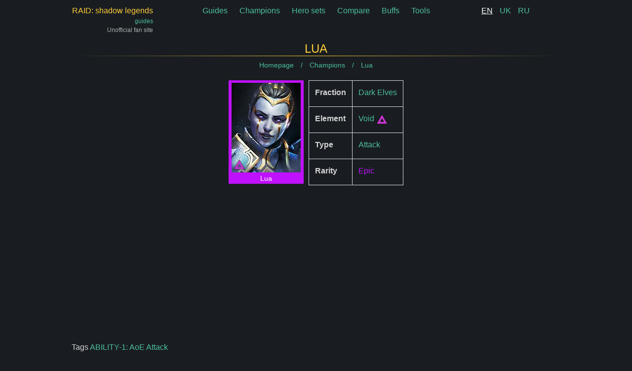

--- FILE ---
content_type: text/html; charset=utf-8
request_url: https://raid.guide/en/shadow-legends/lua/
body_size: 18525
content:










<!doctype html>
<html lang="en" prefix="og: https://ogp.me/ns#">
<head>
    <title>Lua - artifacts, masteries, videos and reviews | Raid Shadow Legends Guides</title>
    <meta name="description" content="Full information about Lua champion, stats, skills, formulas and user reviews | raid.guide">
    <meta http-equiv="content-type" content="text/html; charset=UTF-8">
    <meta name="robots" content="INDEX,FOLLOW"/>
    <meta name="viewport" content="width=device-width,initial-scale=1">
    <meta name="clckd" content="d26927338acf4e43794cf282b43527dd"/>
    
    
    
    <meta property="og:title" content="Lua"/>
    <meta property="og:type" content="website"/>
    <meta property="og:url" content="https://raid.guide/en/shadow-legends/lua/"/>
    <meta property="og:image" content="https://raid.guide/media/cache/43afb5ef54e7f058be8fc50581994c9e/hero/lua-620.jpg"/>
    <meta property="og:image:width" content="282"/>
    <meta property="og:image:height" content="368"/>

    
        
        
            <link rel="alternate" hreflang="en" href="/en/shadow-legends/lua/"/>
        
    
        
        
            <link rel="alternate" hreflang="uk" href="/uk/shadow-legends/lua/"/>
        
    
        
        
            <link rel="alternate" hreflang="ru" href="/ru/shadow-legends/lua/"/>
        
    
    <link rel="icon" href="/static/favicon.png" sizes="64x64"/>
    
    
        <style>/*! sass-bem-constructor - version : 1.0.0 - 2016-07-24 */.container,.content,.footer,.header{padding-left:10px;padding-right:10px;margin:0 auto;width:100%}@media (min-width:576px){.container,.content,.footer,.header{max-width:540px}}@media (min-width:768px){.container,.content,.footer,.header{max-width:720px}}@media (min-width:952px){.container,.content,.footer,.header{max-width:920px}}@media (min-width:1130px){.container,.content,.footer,.header{max-width:1010px}}*,:after,:before{box-sizing:border-box}html{font-family:sans-serif;line-height:1.15;-webkit-text-size-adjust:100%;-webkit-tap-highlight-color:rgba(0,0,0,0)}article,aside,figcaption,figure,footer,header,hgroup,main,nav,section{display:block}body{margin:0;font-family:-apple-system,BlinkMacSystemFont,Segoe UI,Roboto,Helvetica Neue,Arial,Noto Sans,sans-serif,Apple Color Emoji,Segoe UI Emoji,Segoe UI Symbol,Noto Color Emoji;font-size:1rem;font-weight:400;line-height:1.5;color:#d3d3d3;text-align:left;background-color:#191d21}[tabindex="-1"]:focus:not(.focus-visible),[tabindex="-1"]:focus:not(:focus-visible){outline:0!important}hr{box-sizing:content-box;height:0;overflow:visible}h1,h2,h3,h4,h5,h6{margin-top:0;margin-bottom:.5rem}p{margin-top:0;margin-bottom:1rem}abbr[data-original-title],abbr[title]{text-decoration:underline;-webkit-text-decoration:underline dotted;text-decoration:underline dotted;cursor:help;border-bottom:0;-webkit-text-decoration-skip-ink:none;text-decoration-skip-ink:none}address{font-style:normal;line-height:inherit}address,dl,ol,ul{margin-bottom:1rem}dl,ol,ul{margin-top:0}ol ol,ol ul,ul ol,ul ul{margin-bottom:0}dt{font-weight:700}dd{margin-bottom:.5rem;margin-left:0}blockquote{margin:0 0 1rem}b,strong{font-weight:bolder}small{font-size:80%}sub,sup{position:relative;font-size:75%;line-height:0;vertical-align:baseline}sub{bottom:-.25em}sup{top:-.5em}a{color:#4dbfa5;text-decoration:none;background-color:transparent}a:hover{color:#338d78;text-decoration:underline}a:not([href]):not([class]),a:not([href]):not([class]):hover{color:inherit;text-decoration:none}code,kbd,pre,samp{font-family:SFMono-Regular,Menlo,Monaco,Consolas,Liberation Mono,Courier New,monospace;font-size:1em}pre{margin-top:0;margin-bottom:1rem;overflow:auto;-ms-overflow-style:scrollbar}figure{margin:0 0 1rem}img{border-style:none}img,svg{vertical-align:middle}svg{overflow:hidden}table{border-collapse:collapse}caption{padding-top:.75rem;padding-bottom:.75rem;color:#6c757d;text-align:left;caption-side:bottom}th{text-align:inherit;text-align:-webkit-match-parent}label{display:inline-block;margin-bottom:.5rem}button{border-radius:0}button:focus{outline:1px dotted;outline:5px auto -webkit-focus-ring-color}button,input,optgroup,select,textarea{margin:0;font-family:inherit;font-size:inherit;line-height:inherit}button,input{overflow:visible}button,select{text-transform:none}[role=button]{cursor:pointer}select{word-wrap:normal}[type=button],[type=reset],[type=submit],button{-webkit-appearance:button}[type=button]:not(:disabled),[type=reset]:not(:disabled),[type=submit]:not(:disabled),button:not(:disabled){cursor:pointer}[type=button]::-moz-focus-inner,[type=reset]::-moz-focus-inner,[type=submit]::-moz-focus-inner,button::-moz-focus-inner{padding:0;border-style:none}input[type=checkbox],input[type=radio]{box-sizing:border-box;padding:0}textarea{overflow:auto;resize:vertical}fieldset{min-width:0;padding:0;margin:0;border:0}legend{display:block;width:100%;max-width:100%;padding:0;margin-bottom:.5rem;font-size:1.5rem;line-height:inherit;color:inherit;white-space:normal}progress{vertical-align:baseline}[type=number]::-webkit-inner-spin-button,[type=number]::-webkit-outer-spin-button{height:auto}[type=search]{outline-offset:-2px;-webkit-appearance:none}[type=search]::-webkit-search-decoration{-webkit-appearance:none}::-webkit-file-upload-button{font:inherit;-webkit-appearance:button}output{display:inline-block}summary{display:list-item;cursor:pointer}template{display:none}[hidden]{display:none!important}.text-monospace{font-family:SFMono-Regular,Menlo,Monaco,Consolas,Liberation Mono,Courier New,monospace!important}.text-justify{text-align:justify!important}.text-wrap{white-space:normal!important}.text-nowrap{white-space:nowrap!important}.text-truncate{overflow:hidden;text-overflow:ellipsis;white-space:nowrap}.text-left{text-align:left!important}.text-right{text-align:right!important}.text-center{text-align:center!important}@media (min-width:576px){.text-sm-left{text-align:left!important}.text-sm-right{text-align:right!important}.text-sm-center{text-align:center!important}}@media (min-width:768px){.text-md-left{text-align:left!important}.text-md-right{text-align:right!important}.text-md-center{text-align:center!important}}@media (min-width:952px){.text-lg-left{text-align:left!important}.text-lg-right{text-align:right!important}.text-lg-center{text-align:center!important}}@media (min-width:1130px){.text-xl-left{text-align:left!important}.text-xl-right{text-align:right!important}.text-xl-center{text-align:center!important}}.text-lowercase{text-transform:lowercase!important}.text-uppercase{text-transform:uppercase!important}.text-capitalize{text-transform:capitalize!important}.font-weight-light{font-weight:300!important}.font-weight-lighter{font-weight:lighter!important}.font-weight-normal{font-weight:400!important}.font-weight-bold{font-weight:700!important}.font-weight-bolder{font-weight:bolder!important}.font-italic{font-style:italic!important}.text-white{color:#fff!important}.text-primary{color:#007bff!important}a.text-primary:focus,a.text-primary:hover{color:#0056b3!important}.text-secondary{color:#6c757d!important}a.text-secondary:focus,a.text-secondary:hover{color:#494f54!important}.text-success{color:#28a745!important}a.text-success:focus,a.text-success:hover{color:#19692c!important}.text-info{color:#17a2b8!important}a.text-info:focus,a.text-info:hover{color:#0f6674!important}.text-warning{color:#ffc107!important}a.text-warning:focus,a.text-warning:hover{color:#ba8b00!important}.text-danger{color:#dc3545!important}a.text-danger:focus,a.text-danger:hover{color:#a71d2a!important}.text-light{color:#f8f9fa!important}a.text-light:focus,a.text-light:hover{color:#cbd3da!important}.text-dark{color:#343a40!important}a.text-dark:focus,a.text-dark:hover{color:#121416!important}.text-body{color:#d3d3d3!important}.text-muted{color:#6c757d!important}.text-black-50{color:rgba(0,0,0,.5)!important}.text-white-50{color:hsla(0,0%,100%,.5)!important}.text-hide{font:0/0 a;color:transparent;text-shadow:none;background-color:transparent;border:0}.text-decoration-none{text-decoration:none!important}.text-break{word-break:break-word!important;word-wrap:break-word!important}.text-reset{color:inherit!important}.h1,.h2,.h3,.h4,.h5,.h6,h1,h2,h3,h4,h5,h6{margin-bottom:.5rem;font-weight:500;line-height:1.2}.h1,h1{font-size:1.5rem}.h2,h2{font-size:1.3rem}.h3,h3{font-size:1.15rem}.h4,h4{font-size:1.1rem}.h5,h5{font-size:1.05rem}.h6,h6{font-size:1rem}.lead{font-size:1.25rem;font-weight:300}.display-1{font-size:6rem}.display-1,.display-2{font-weight:300;line-height:1.2}.display-2{font-size:5.5rem}.display-3{font-size:4.5rem}.display-3,.display-4{font-weight:300;line-height:1.2}.display-4{font-size:3.5rem}hr{margin-top:1rem;margin-bottom:1rem;border:0;border-top:1px solid rgba(0,0,0,.1)}.small,small{font-size:80%;font-weight:400}.mark,mark{padding:.2em;background-color:#fcf8e3}.list-inline,.list-unstyled{padding-left:0;list-style:none}.list-inline-item{display:inline-block}.list-inline-item:not(:last-child){margin-right:.5rem}.initialism{font-size:90%;text-transform:uppercase}.blockquote{margin-bottom:1rem;font-size:1.25rem}.blockquote-footer{display:block;font-size:80%;color:#6c757d}.blockquote-footer:before{content:"\2014\00A0"}/*!
 * Hamburgers
 * @description Tasty CSS-animated hamburgers
 * @author Jonathan Suh @jonsuh
 * @site https://jonsuh.com/hamburgers
 * @link https://github.com/jonsuh/hamburgers
 */.hamburger{padding:5px;display:inline-block;cursor:pointer;transition-property:opacity,filter;transition-duration:.15s;transition-timing-function:linear;font:inherit;color:inherit;text-transform:none;background-color:transparent;border:0;margin:0;overflow:visible}.hamburger.is-active:hover,.hamburger:hover{opacity:.7}.hamburger.is-active .hamburger-inner,.hamburger.is-active .hamburger-inner:after,.hamburger.is-active .hamburger-inner:before{background-color:#ffce3a}.hamburger-box{width:40px;height:24px;display:inline-block;position:relative}.hamburger-inner{display:block;top:50%;margin-top:-2px}.hamburger-inner,.hamburger-inner:after,.hamburger-inner:before{width:40px;height:4px;background-color:#ffce3a;border-radius:4px;position:absolute;transition-property:transform;transition-duration:.15s;transition-timing-function:ease}.hamburger-inner:after,.hamburger-inner:before{content:"";display:block}.hamburger-inner:before{top:-10px}.hamburger-inner:after{bottom:-10px}.hamburger--squeeze .hamburger-inner{transition-duration:75ms;transition-timing-function:cubic-bezier(.55,.055,.675,.19)}.hamburger--squeeze .hamburger-inner:before{transition:top 75ms ease .12s,opacity 75ms ease}.hamburger--squeeze .hamburger-inner:after{transition:bottom 75ms ease .12s,transform 75ms cubic-bezier(.55,.055,.675,.19)}.hamburger--squeeze.is-active .hamburger-inner{transform:rotate(45deg);transition-delay:.12s;transition-timing-function:cubic-bezier(.215,.61,.355,1)}.hamburger--squeeze.is-active .hamburger-inner:before{top:0;opacity:0;transition:top 75ms ease,opacity 75ms ease .12s}.hamburger--squeeze.is-active .hamburger-inner:after{bottom:0;transform:rotate(-90deg);transition:bottom 75ms ease,transform 75ms cubic-bezier(.215,.61,.355,1) .12s}.d-none{display:none!important}.pt-5{padding-top:45px}.pb-5{padding-bottom:25px}.py-5{padding:45px 0}.py-3{padding:10px 0}.mb-3{margin-bottom:10px}.form-control{display:block;width:100%;height:calc(1.5em + .75rem + 2px);padding:.375rem .75rem;font-size:1rem;font-weight:400;line-height:1.5;color:#dee2e6;background-color:#000;background-clip:padding-box;border:1px solid #6c757d;border-radius:.25rem}.form-control::-moz-placeholder{color:#6c757d;opacity:1}.form-control:-ms-input-placeholder{color:#6c757d;opacity:1}.form-control::placeholder{color:#6c757d;opacity:1}.h1,.h2,.h3,.h4,.h5,.h6,h1,h2,h3,h4,h5,h6{text-transform:uppercase;text-align:center;color:#ffce3a}.h1:after,.h2:after,.h3:after,.h4:after,.h5:after,.h6:after,h1:after,h2:after,h3:after,h4:after,h5:after,h6:after{display:block;content:"";height:1px;width:100%;background:linear-gradient(90deg,transparent,#ffce3a,transparent)}ul{list-style:none}ul li{position:relative}ul li:before{content:"\2022";color:#ffce3a;font-weight:700;display:block;width:1em;position:absolute;left:-1em;top:0}.header{margin-top:10px;margin-bottom:15px;display:flex;justify-content:space-between}.header .hamburger-container{display:none}.header .logo-container{display:flex;flex-direction:column;text-align:right}.header .logo-link{display:flex;flex-direction:column;text-decoration:none}.header .logo-link>span:first-child{color:#ffce3a}.header .logo-link>span:last-child{font-size:12px}.header .info-note{display:block;font-size:12px;opacity:.8}.header .main-navigation a{margin:0 10px}.header .language-switcher a{margin:0 5px}.header .language-switcher a.selected{color:#fff;text-decoration:underline}.header .language-switcher,.header .logo-container{flex-basis:165px}.content-wide{width:100%;padding-left:10px;padding-right:10px}@media (min-width:1130px){.full-width{width:calc(100vw - 100px);position:relative;left:50%;right:50%;margin-left:calc(-50vw + 50px);margin-right:calc(-50vw + 50px);display:flex;align-items:center;justify-content:center}}video{width:100%;max-width:100%}.breadcrumbs{margin-bottom:20px;text-align:center;font-size:14px}.breadcrumbs a{text-decoration:none}.breadcrumbs a:after{content:"/";margin:0 10px}.breadcrumbs>div{display:inline}.breadcrumbs>div:last-of-type a:after{display:none}.footer{margin-top:30px;border-top:1px solid rgba(255,193,7,.37);min-height:100px;display:flex;align-items:center;justify-content:center}.footer a{margin:0 10px}.text-content{max-width:840px;margin:0 auto}.text-content a{text-decoration:underline}#sprite{display:none}.video-player{position:relative}.video-player .overlay{position:absolute;cursor:pointer;display:flex;align-items:center;justify-content:center;top:0;left:0;right:0;bottom:0;z-index:100;background:rgba(0,0,0,.7)}.video-player .overlay svg{display:block;max-width:128px;width:20%;fill:#ffc107}.guide-list{display:flex;flex-wrap:wrap;margin:0 -10px}.guide-list .guide-item{flex-basis:33.33333%;padding:10px;margin-bottom:15px}@media (max-width:951.98px){.guide-list .guide-item{flex-basis:50%}}@media (max-width:767.98px){.guide-list .guide-item{flex-basis:100%}}.guide-list .guide-item__link{display:block;padding-top:56.25%;position:relative;background:#495057}.guide-list .guide-item__link .guide-item__intro,.guide-list .guide-item__link img,.guide-list .guide-item__link picture{height:100%;width:100%;position:absolute;top:0;left:0}.guide-list .guide-item__link:hover .guide-item__intro{opacity:1}.guide-list .guide-item__intro{opacity:0;transition:opacity .3s ease-in-out;background:#000;color:#ffce3a;display:flex;align-items:center;text-align:center;padding:10px;z-index:2;overflow:hidden;font-size:.9em}.guide-list .guide-item__title{position:absolute;bottom:0;color:#fff;background:linear-gradient(transparent,rgba(0,0,0,.8));height:70px;width:100%;font-size:1.1rem;line-height:1.1rem;padding:10px;display:flex;align-items:flex-end}.guide-list .guide-item__place{color:#ffce3a;background:rgba(0,0,0,.6);position:absolute;top:0;right:0;padding:2px 7px;border-bottom-left-radius:10px}.champions-stats.simple-view .champion{display:none}.champions-stats.simple-view .simple-champion-link{display:block}.summon-results .champion{opacity:0;transition:opacity .7s ease-in-out}.summon-results .champion.summoned{opacity:1}#shard-open-simulator .row{display:flex;flex-wrap:wrap;align-items:center}#shard-open-simulator .row .col-1{flex-grow:1}#shard-open-simulator .row .col-2{margin-left:15px;flex-basis:320px;max-height:300px;width:320px;max-width:320px;flex-grow:0}@media (max-width:575.98px){#shard-open-simulator .row .col-2{margin-left:0;flex-basis:100%;max-width:none;width:auto;order:-1}}.unit{margin:0 auto 15px;overflow:hidden}@media (min-width:576px){.unit.float-left{margin-right:25px}}@media (max-width:575.98px){.unit.float-left{width:auto!important;height:auto!important}}.unit.sample{flex-shrink:0;flex-grow:0}.unit.sample,.unit.sample .ad-preview{display:flex;align-items:center;justify-content:center}.unit.sample .ad-preview{background:gold;color:#fff;text-align:center;font-size:20px}.tools-container{display:flex;align-items:center;justify-content:center;flex-wrap:wrap}.tools-container .tool-link{display:block;margin:20px;border:1px solid;padding:20px}.tools-container .tool-link svg{fill:currentColor}.tools-container .tool-link span{padding-top:15px;display:block;text-align:center}#six-star-calc{display:flex}#six-star-calc .calculator-container{flex-grow:1}#six-star-calc .advertisement-container{width:320px;margin-left:20px;overflow:hidden}@media (max-width:575.98px){#six-star-calc{flex-direction:column}#six-star-calc .advertisement-container{width:100%;margin-left:0}}.stop-russia{display:flex;align-items:center;justify-content:center;position:relative;width:100%;height:50px;margin-bottom:20px}.stop-russia:hover{text-decoration:none}.stop-russia .stop-russia-text{text-transform:uppercase;position:relative;z-index:2;font-size:32px;color:#fff;text-shadow:0 0 4px #000}.stop-russia:after,.stop-russia:before{content:"";display:block;position:absolute;height:25px;left:0;right:0;z-index:1}.stop-russia:before{background:#025bbd;top:0}.stop-russia:after{background:#fed504;bottom:0}.champion{width:152px;height:210px;display:flex;flex-direction:column;text-decoration:none!important;text-align:center;padding:5px 5px 0;margin:10px;color:#fff!important}.champion>span{white-space:nowrap;mix-blend-mode:color-dodge;line-height:20px;font-size:14px}.champion>picture{width:142px;height:184px}.champion.legendary{background-color:rgba(255,215,0,.8)}.champion.legendary:hover{background-color:gold}.champion.legendary>span{mix-blend-mode:difference}.champion.epic{background:#c011ff}.champion.rare{background:#1e90ff}.champion.uncommon{background:#3a9f0f}.champion.common{background:silver}.champion-list{display:flex;flex-wrap:wrap;justify-content:center}.champion-list .champion{flex-grow:0;flex-shrink:0}.champion-details{display:flex;justify-content:center;margin-bottom:15px}.champion-details .champion{margin:0 10px 0 0}.champion-details .table{height:100%}@media (max-width:575.98px){.champion-details{flex-wrap:wrap}.champion-details .champion{margin:10px}}.gear-list{flex-wrap:wrap;justify-content:center;display:flex}.gear-list .gear-description{border:1px solid #4dbfa5;padding:10px;margin:10px}.color-legendary{color:gold}.color-epic{color:#c011ff}.color-rare{color:#1e90ff}.color-uncommon{color:#3a9f0f}.color-common{color:silver}.buff{display:flex;flex-direction:row;text-decoration:none!important;align-items:baseline;padding:10px;width:170px;min-height:44px;flex-shrink:0}.buff img,.buff picture{width:24px;height:24px;flex-grow:0;flex-shrink:0}.buff>span{padding-left:5px;display:block;flex-grow:1;line-height:24px}.buff-list{display:flex;flex-wrap:wrap;justify-content:left}.buff-list .buff{width:25%}@media (max-width:575.98px){.buff-list .buff{width:100%}}@media (min-width:576px) and (max-width:767.98px){.buff-list .buff{width:50%}}.skill{display:flex;flex-wrap:wrap;margin-bottom:50px}.skill .skill-image{flex-basis:64px}.skill .skill-image img,.skill .skill-image picture{width:64px;height:64px}.skill .skill-formula{margin-bottom:10px;padding:2px 10px;display:inline-block;background:#d8ff51;border-radius:12px;color:#000;max-width:200px;white-space:nowrap;text-overflow:ellipsis;overflow:hidden}.skill .skill-info{flex-basis:calc(100% - 264px)}.skill .skill-info>article{margin-bottom:10px}.skill .skill-buffs{flex-basis:200px;flex-grow:1;flex-shrink:0;align-items:flex-end;display:flex;flex-direction:column}.skill .skill-levels td,.skill .skill-levels th{width:33.33333%}@media (max-width:575.98px){.skill .skill-info{flex-basis:100%;padding-left:0!important}.skill .skill-buffs{align-items:flex-start}}.skill .skill-cooldown{font-size:80%;opacity:.5}.champion-skills .skill-info{padding-left:15px}.champion-skills .skill-info h4{text-align:left;color:#fff;font-weight:700}.champion-skills .skill-info h4:after{background:none}.champions-stats tr>th:first-child{width:1px}.champions-stats .simple-champion-link{display:none;white-space:nowrap}.champions-stats th{position:relative;cursor:pointer}.champions-stats th.active{background-color:#1b393e}.champions-stats th.active:after{top:0;right:0;bottom:0;position:absolute;display:block;line-height:43px;font-size:30px}</style>
    
    <style>/*! sass-bem-constructor - version : 1.0.0 - 2016-07-24 */.table{width:100%;margin-bottom:1rem;color:#d3d3d3}.table td,.table th{padding:.75rem;vertical-align:top;border-top:1px solid #dee2e6}.table thead th{vertical-align:bottom;border-bottom:2px solid #dee2e6}.table tbody+tbody{border-top:2px solid #dee2e6}.table-sm td,.table-sm th{padding:.3rem}.table-bordered,.table-bordered td,.table-bordered th{border:1px solid #dee2e6}.table-bordered thead td,.table-bordered thead th{border-bottom-width:2px}.table-borderless tbody+tbody,.table-borderless td,.table-borderless th,.table-borderless thead th{border:0}.table-striped tbody tr:nth-of-type(odd){background-color:rgba(0,0,0,.05)}.table-hover tbody tr:hover{color:#212529;background-color:rgba(0,0,0,.075)}.table-primary,.table-primary>td,.table-primary>th{background-color:#b8daff}.table-primary tbody+tbody,.table-primary td,.table-primary th,.table-primary thead th{border-color:#7abaff}.table-hover .table-primary:hover,.table-hover .table-primary:hover>td,.table-hover .table-primary:hover>th{background-color:#9fcdff}.table-secondary,.table-secondary>td,.table-secondary>th{background-color:#d6d8db}.table-secondary tbody+tbody,.table-secondary td,.table-secondary th,.table-secondary thead th{border-color:#b3b7bb}.table-hover .table-secondary:hover,.table-hover .table-secondary:hover>td,.table-hover .table-secondary:hover>th{background-color:#c8cbcf}.table-success,.table-success>td,.table-success>th{background-color:#c3e6cb}.table-success tbody+tbody,.table-success td,.table-success th,.table-success thead th{border-color:#8fd19e}.table-hover .table-success:hover,.table-hover .table-success:hover>td,.table-hover .table-success:hover>th{background-color:#b1dfbb}.table-info,.table-info>td,.table-info>th{background-color:#bee5eb}.table-info tbody+tbody,.table-info td,.table-info th,.table-info thead th{border-color:#86cfda}.table-hover .table-info:hover,.table-hover .table-info:hover>td,.table-hover .table-info:hover>th{background-color:#abdde5}.table-warning,.table-warning>td,.table-warning>th{background-color:#ffeeba}.table-warning tbody+tbody,.table-warning td,.table-warning th,.table-warning thead th{border-color:#ffdf7e}.table-hover .table-warning:hover,.table-hover .table-warning:hover>td,.table-hover .table-warning:hover>th{background-color:#ffe8a1}.table-danger,.table-danger>td,.table-danger>th{background-color:#f5c6cb}.table-danger tbody+tbody,.table-danger td,.table-danger th,.table-danger thead th{border-color:#ed969e}.table-hover .table-danger:hover,.table-hover .table-danger:hover>td,.table-hover .table-danger:hover>th{background-color:#f1b0b7}.table-light,.table-light>td,.table-light>th{background-color:#fdfdfe}.table-light tbody+tbody,.table-light td,.table-light th,.table-light thead th{border-color:#fbfcfc}.table-hover .table-light:hover,.table-hover .table-light:hover>td,.table-hover .table-light:hover>th{background-color:#ececf6}.table-dark,.table-dark>td,.table-dark>th{background-color:#c6c8ca}.table-dark tbody+tbody,.table-dark td,.table-dark th,.table-dark thead th{border-color:#95999c}.table-hover .table-dark:hover,.table-hover .table-dark:hover>td,.table-hover .table-dark:hover>th{background-color:#b9bbbe}.table-active,.table-active>td,.table-active>th,.table-hover .table-active:hover,.table-hover .table-active:hover>td,.table-hover .table-active:hover>th{background-color:rgba(0,0,0,.075)}.table .thead-dark th{color:#dee2e6;background-color:#343a40;border-color:#454d55}.table .thead-light th{color:#495057;background-color:#e9ecef;border-color:#dee2e6}.table-dark{color:#dee2e6;background-color:#343a40}.table-dark td,.table-dark th,.table-dark thead th{border-color:#454d55}.table-dark.table-bordered{border:0}.table-dark.table-striped tbody tr:nth-of-type(odd){background-color:hsla(0,0%,100%,.05)}.table-dark.table-hover tbody tr:hover{color:#fff;background-color:hsla(0,0%,100%,.075)}@media (max-width:575.98px){.table-responsive-sm{display:block;width:100%;overflow-x:auto;-webkit-overflow-scrolling:touch}.table-responsive-sm>.table-bordered{border:0}}@media (max-width:767.98px){.table-responsive-md{display:block;width:100%;overflow-x:auto;-webkit-overflow-scrolling:touch}.table-responsive-md>.table-bordered{border:0}}@media (max-width:951.98px){.table-responsive-lg{display:block;width:100%;overflow-x:auto;-webkit-overflow-scrolling:touch}.table-responsive-lg>.table-bordered{border:0}}@media (max-width:1129.98px){.table-responsive-xl{display:block;width:100%;overflow-x:auto;-webkit-overflow-scrolling:touch}.table-responsive-xl>.table-bordered{border:0}}.table-responsive{display:block;width:100%;overflow-x:auto;-webkit-overflow-scrolling:touch}.table-responsive>.table-bordered{border:0}</style>

    
        <link type="text/css" href="/static/mobile-3cc88047461b26a9d995.css" rel="stylesheet" media="screen and (max-width:576px)"/>
    
    
    <script async src="https://www.googletagmanager.com/gtag/js?id=UA-151144785-3"></script>
    <script>
        window.dataLayer = window.dataLayer || [];

        function gtag() {
            dataLayer.push(arguments);
        }

        gtag('js', new Date());
        gtag('config', 'UA-151144785-3');
    </script>


    
    <script data-ad-client="ca-pub-3009310427348237" async
            src="https://pagead2.googlesyndication.com/pagead/js/adsbygoogle.js"></script>

</head>
<body class="preloader load-animation">
<svg id="sprite" display="none" xmlns="http://www.w3.org/2000/svg" xmlns:xlink="http://www.w3.org/1999/xlink"><defs><symbol viewBox="0 0 512 512" id="ancient-scroll"><path d="m458 381.113281v-217.445312c0-3.199219-1.53125-6.207031-4.117188-8.089844l-24.6875-17.949219 19.4375-12.148437c2.789063-1.742188 4.542969-4.746094 4.691407-8.03125.144531-3.285157-1.332031-6.433594-3.953125-8.417969l-18.039063-13.667969v-6.363281h16.667969c5.523438 0 10-4.476562 10-10v-20c0-32.53125-26.46875-59-59-59h-341c-.101562 0-.195312.0117188-.292969.015625-.230469-.0039062-.453125-.015625-.683593-.015625-15.746094 0-30.375 7.777344-41.191407 21.902344-10.210937 13.332031-15.832031 30.910156-15.832031 49.496094 0 33.414062 21.871094 60.601562 48.753906 60.601562h55.324219v158.5c0 3.390625 1.714844 6.546875 4.558594 8.390625l19.605469 12.710937-20.828126 18.609376c-2.121093 1.894531-3.335937 4.609374-3.335937 7.457031v86.664062c0 .539063.054687 1.066407.136719 1.582031-.082032.519532-.136719 1.046876-.136719 1.585938 0 25.441406 6.570313 46.855469 18.996094 61.925781 12.003906 14.554688 29.074219 22.574219 48.0625 22.574219h274.863281c36.394531 0 66-29.605469 66-66 0-32.292969-23.320312-59.226562-54-64.886719zm-375.925781-269.113281c2.945312-5.550781 4.613281-11.957031 4.613281-18.839844 0-23.054687-14.933594-39.160156-36.320312-39.160156-5.523438 0-10 4.476562-10 10s4.476562 10 10 10c10.21875 0 16.320312 7.164062 16.320312 19.160156 0 12.238282-9.242188 18.839844-17.933594 18.839844-15.585937 0-28.753906-18.59375-28.753906-40.601562 0-28.339844 16.609375-51.398438 37.023438-51.398438 14.140624 0 25.195312 4.394531 32.847656 13.058594 9.429687 10.667968 14.207031 27.976562 14.207031 51.441406v27.5zm56.429687 364.699219c-9.4375-11.445313-14.425781-28.457031-14.425781-49.199219 0-.539062-.054687-1.066406-.136719-1.585938.082032-.515624.136719-1.042968.136719-1.582031v-82.191406l27.25-24.351563c2.324219-2.074218 3.550781-5.117187 3.308594-8.226562-.238281-3.105469-1.914063-5.925781-4.527344-7.621094l-26.03125-16.875v-200.566406c0-28.371094-6.417969-50.066406-19.0625-64.5h293.984375c21.503906 0 39 17.496094 39 39v10h-16.667969c-5.519531 0-10 4.476562-10 10v21.332031c0 3.132813 1.46875 6.082031 3.964844 7.972657l10.433594 7.90625-19.695313 12.308593c-2.820312 1.761719-4.578125 4.808594-4.695312 8.128907-.117188 3.320312 1.425781 6.484374 4.113281 8.4375l32.546875 23.671874v211.242188h-254.234375c-.492187 0-.976563.046875-1.453125.117188-.960938-.070313-1.929688-.117188-2.910156-.117188-21.269532 0-37.933594 17.0625-37.933594 38.839844 0 23.058594 14.933594 39.160156 36.320312 39.160156 5.523438 0 10-4.476562 10-10s-4.476562-10-10-10c-10.21875 0-16.320312-7.164062-16.320312-19.160156 0-12.238282 9.242188-18.839844 17.933594-18.839844 15.585937 0 28.753906 18.59375 28.753906 40.601562 0 28.339844-16.605469 51.398438-37.019531 51.398438-13.09375 0-24.378907-5.289062-32.632813-15.300781zm307.496094 15.300781h-235.207031c.515625-.625 1.03125-1.25 1.53125-1.902344 9.585937-12.515625 15.125-28.777344 15.769531-46.097656h155.90625c5.523438 0 10-4.476562 10-10s-4.476562-10-10-10h-157.71875c-2.070312-9.03125-5.78125-17.214844-10.71875-24h230.4375c25.363281 0 46 20.636719 46 46s-20.636719 46-46 46zm0 0" /><path d="m189.359375 98c2.628906 0 5.199219-1.070312 7.070313-2.929688 1.859374-1.859374 2.929687-4.441406 2.929687-7.070312s-1.070313-5.210938-2.929687-7.070312c-1.871094-1.859376-4.441407-2.929688-7.070313-2.929688-2.640625 0-5.210937 1.070312-7.070313 2.929688-1.859374 1.859374-2.929687 4.441406-2.929687 7.070312s1.070313 5.210938 2.929687 7.070312c1.859376 1.859376 4.429688 2.929688 7.070313 2.929688zm0 0" /><path d="m232 98h144.355469c5.523437 0 10-4.476562 10-10s-4.476563-10-10-10h-144.355469c-5.523438 0-10 4.476562-10 10s4.476562 10 10 10zm0 0" /><path d="m189.355469 154h187c5.523437 0 10-4.476562 10-10s-4.476563-10-10-10h-187c-5.519531 0-10 4.476562-10 10s4.480469 10 10 10zm0 0" /><path d="m189.355469 210h187c5.523437 0 10-4.476562 10-10s-4.476563-10-10-10h-187c-5.519531 0-10 4.476562-10 10s4.480469 10 10 10zm0 0" /><path d="m189.355469 266h187c5.523437 0 10-4.476562 10-10s-4.476563-10-10-10h-187c-5.519531 0-10 4.476562-10 10s4.480469 10 10 10zm0 0" /><path d="m189.355469 322h187c5.523437 0 10-4.476562 10-10s-4.476563-10-10-10h-187c-5.519531 0-10 4.476562-10 10s4.480469 10 10 10zm0 0" /><path d="m422.871094 424c-2.632813 0-5.210938 1.070312-7.070313 2.929688-1.859375 1.859374-2.929687 4.441406-2.929687 7.070312s1.066406 5.210938 2.929687 7.070312c1.859375 1.859376 4.4375 2.929688 7.070313 2.929688 2.628906 0 5.207031-1.070312 7.066406-2.929688 1.863281-1.859374 2.933594-4.441406 2.933594-7.070312s-1.070313-5.210938-2.933594-7.070312c-1.859375-1.859376-4.4375-2.929688-7.066406-2.929688zm0 0" /></symbol><symbol viewBox="0 0 128 128" id="gambling"><g><path d="m19.742 67.3a7.7 7.7 0 1 0 7.7 7.7 7.706 7.706 0 0 0 -7.7-7.7zm0 11.893a4.2 4.2 0 1 1 4.2-4.2 4.2 4.2 0 0 1 -4.2 4.197z" /><path d="m53.01 67.3a7.7 7.7 0 1 0 7.7 7.7 7.706 7.706 0 0 0 -7.7-7.7zm0 11.893a4.2 4.2 0 1 1 4.2-4.2 4.2 4.2 0 0 1 -4.2 4.197z" /><path d="m36.376 83.932a7.7 7.7 0 1 0 7.7 7.7 7.705 7.705 0 0 0 -7.7-7.7zm0 11.893a4.2 4.2 0 1 1 4.2-4.2 4.2 4.2 0 0 1 -4.2 4.2z" /><path d="m53.01 100.565a7.7 7.7 0 1 0 7.7 7.7 7.707 7.707 0 0 0 -7.7-7.7zm0 11.894a4.2 4.2 0 1 1 4.2-4.2 4.2 4.2 0 0 1 -4.2 4.2z" /><path d="m19.742 100.565a7.7 7.7 0 1 0 7.7 7.7 7.707 7.707 0 0 0 -7.7-7.7zm0 11.894a4.2 4.2 0 1 1 4.2-4.2 4.2 4.2 0 0 1 -4.2 4.2z" /><path d="m53.847 34.829a7.7 7.7 0 1 0 10.514 2.818 7.707 7.707 0 0 0 -10.514-2.818zm5.947 10.3a4.2 4.2 0 1 1 1.536-5.729 4.2 4.2 0 0 1 -1.536 5.73z" /><path d="m82.41 40.149a7.7 7.7 0 0 0 -3.983 14.87 7.768 7.768 0 0 0 2 .265 7.7 7.7 0 0 0 1.983-15.135zm.107 11.07a4.2 4.2 0 1 1 -2.1-7.834 4.258 4.258 0 0 1 1.093.145 4.2 4.2 0 0 1 1.012 7.689z" /><path d="m105.133 46.237a7.7 7.7 0 0 0 -3.984 14.87 7.7 7.7 0 0 0 3.984-14.87zm2.062 8.522a4.2 4.2 0 1 1 -4.06-5.285 4.249 4.249 0 0 1 1.092.144 4.2 4.2 0 0 1 2.968 5.141z" /><path d="m127.228 55.917-30.628-53.041a5.748 5.748 0 0 0 -7.85-2.105l-53.042 30.629a5.75 5.75 0 0 0 -2.1 7.854l9.24 16h-37.097a5.757 5.757 0 0 0 -5.751 5.746v61.25a5.757 5.757 0 0 0 5.751 5.75h61.249a5.756 5.756 0 0 0 5.75-5.75v-28.239l52.375-30.239a5.749 5.749 0 0 0 2.1-7.855zm-57.98 66.333a2.253 2.253 0 0 1 -2.248 2.25h-61.249a2.253 2.253 0 0 1 -2.25-2.25v-61.25a2.253 2.253 0 0 1 2.25-2.25h61.249a2.253 2.253 0 0 1 2.248 2.25zm55.174-62.876a2.232 2.232 0 0 1 -1.049 1.366l-50.625 29.23v-28.97a5.756 5.756 0 0 0 -5.748-5.747h-20.115l-10.25-17.753a2.249 2.249 0 0 1 .823-3.073l53.042-30.627a2.248 2.248 0 0 1 3.073.824l30.627 53.043a2.231 2.231 0 0 1 .222 1.707z" /></g></symbol><symbol viewBox="0 0 480 480" id="play"><path d="m240 0c-132.546875 0-240 107.453125-240 240s107.453125 240 240 240 240-107.453125 240-240c-.148438-132.484375-107.515625-239.851562-240-240zm0 464c-123.710938 0-224-100.289062-224-224s100.289062-224 224-224 224 100.289062 224 224c-.140625 123.652344-100.347656 223.859375-224 224zm0 0" /><path d="m197.039062 129.792969c-2.394531-1.945313-5.691406-2.335938-8.476562-1.011719s-4.5625 4.132812-4.5625 7.21875v208c0 3.085938 1.777344 5.894531 4.5625 7.21875s6.082031.933594 8.476562-1.011719l128-104c1.871094-1.519531 2.953126-3.796875 2.953126-6.207031s-1.082032-4.6875-2.953126-6.207031zm2.960938 197.40625v-174.398438l107.3125 87.199219zm0 0" /></symbol><symbol viewBox="0 0 477.867 477.867" id="puzzle">
	<g>
		<path d="M409.6,204.8V85.333c0-9.426-7.641-17.067-17.067-17.067H273.067C273.067,30.564,242.503,0,204.8,0
			s-68.267,30.564-68.267,68.267H17.067C7.641,68.267,0,75.908,0,85.333v149.811c0.003,9.426,7.646,17.065,17.071,17.062
			c4.215-0.001,8.28-1.562,11.413-4.382c13.941-12.69,35.529-11.676,48.219,2.265c12.69,13.941,11.676,35.529-2.265,48.219
			c-13.024,11.856-32.93,11.856-45.954,0c-7.006-6.306-17.797-5.738-24.103,1.267c-2.82,3.133-4.381,7.198-4.382,11.413V460.8
			c0,9.426,7.641,17.067,17.067,17.067h149.811c9.426-0.002,17.065-7.645,17.062-17.071c-0.001-4.215-1.562-8.28-4.382-11.413
			c-12.69-13.941-11.676-35.529,2.265-48.219s35.529-11.676,48.219,2.265c11.856,13.024,11.856,32.93,0,45.954
			c-6.306,7.006-5.738,17.797,1.267,24.103c3.133,2.82,7.198,4.381,11.413,4.382h149.811c9.426,0,17.067-7.641,17.067-17.067
			V341.333c37.703,0,68.267-30.564,68.267-68.267S447.303,204.8,409.6,204.8z M409.6,307.2c-3.884-0.058-7.729-0.785-11.366-2.15
			c-8.884-3.148-18.639,1.502-21.787,10.386c-0.648,1.827-0.979,3.752-0.98,5.69v122.607H270.848
			c1.475-5.569,2.221-11.306,2.219-17.067c0-37.703-30.564-68.267-68.267-68.267s-68.267,30.564-68.267,68.267
			c-0.002,5.761,0.744,11.498,2.219,17.067H34.133V339.115c5.569,1.475,11.306,2.221,17.067,2.219
			c37.703,0,68.267-30.564,68.267-68.267S88.903,204.8,51.2,204.8c-5.761-0.002-11.498,0.744-17.067,2.219V102.4H156.74
			c9.426-0.005,17.062-7.651,17.057-17.076c-0.001-1.939-0.333-3.863-0.98-5.691c-1.365-3.637-2.093-7.482-2.15-11.366
			c0-18.851,15.282-34.133,34.133-34.133s34.133,15.282,34.133,34.133c-0.058,3.884-0.785,7.729-2.15,11.366
			c-3.148,8.884,1.502,18.639,10.386,21.787c1.827,0.648,3.752,0.979,5.69,0.98h122.607v122.607
			c0.005,9.426,7.651,17.062,17.076,17.057c1.939-0.001,3.863-0.333,5.69-0.98c3.637-1.365,7.482-2.093,11.366-2.15
			c18.851,0,34.133,15.282,34.133,34.133S428.451,307.2,409.6,307.2z" />
	</g>
</symbol><symbol viewBox="0 -4 512.00067 512" id="speed"><path d="m430.375 283.078125 11.542969-12.957031 63.488281-71.289063c4.753906-5.339843 7.105469-12.398437 6.5-19.519531-.601562-7.121094-4.109375-13.683594-9.695312-18.144531-11.40625-8.472657-27.429688-6.667969-36.664063 4.132812l-56.738281 63.703125c-1.527344 1.71875-3.679688 2.761719-5.976563 2.894532-2.300781.132812-4.554687-.652344-6.273437-2.183594l-51.84375-46.175782-32.402344-28.851562c-1.71875-1.53125-3.976562-2.316406-6.273438-2.183594-2.300781.132813-4.449218 1.175782-5.980468 2.894532l-28.855469 32.394531-241.429687 271.082031c-9.664063 10.421875-9.605469 26.546875.128906 36.898438 5.070312 5.039062 11.992187 7.777343 19.136718 7.5625 7.144532-.214844 13.890626-3.355469 18.648438-8.691407l236.621094-265.734375c1.53125-1.722656 3.683594-2.761718 5.980468-2.894531 2.296876-.132813 4.554688.648437 6.273438 2.179687l51.84375 46.175782 12.964844 11.542968c14.316406 12.746094 36.253906 11.476563 49.003906-2.835937zm0 0" /><path d="m74.820312 175.539062c11.410157 8.472657 27.429688 6.667969 36.664063-4.132812l56.738281-63.703125c1.53125-1.71875 3.679688-2.761719 5.980469-2.894531 2.296875-.132813 4.554687.652344 6.273437 2.183594l58.324219 51.945312c1.71875 1.53125 3.976563 2.316406 6.273438 2.183594 2.296875-.132813 4.449219-1.175782 5.980469-2.894532l23.082031-25.921874c1.53125-1.71875 2.316406-3.976563 2.183593-6.273438-.132812-2.296875-1.175781-4.449219-2.894531-5.980469l-64.796875-57.707031-12.96875-11.550781c-14.3125-12.746094-36.253906-11.476563-49.003906 2.835937l-11.539062 12.964844-63.488282 71.28125c-4.757812 5.339844-7.109375 12.398438-6.503906 19.519531.605469 7.121094 4.109375 13.683594 9.695312 18.144531zm0 0" /><path d="m274.320312 458.925781c-9.664062 10.421875-9.605468 26.546875.128907 36.898438 5.074219 5.03125 11.996093 7.757812 19.140625 7.535156 7.144531-.226563 13.882812-3.375 18.632812-8.714844l63.535156-71.273437 11.539063-12.953125c6.125-6.875 9.265625-15.902344 8.734375-25.09375-.53125-9.195313-4.695312-17.796875-11.570312-23.921875l-12.957032-11.539063-64.808594-57.71875c-1.71875-1.53125-3.976562-2.316406-6.273437-2.183593-2.296875.136718-4.449219 1.175781-5.976563 2.894531l-23.085937 25.921875c-1.53125 1.71875-2.316406 3.976562-2.183594 6.273437.136719 2.296875 1.175781 4.449219 2.894531 5.980469l58.324219 51.9375c1.71875 1.53125 2.757813 3.683594 2.890625 5.980469.132813 2.296875-.652344 4.554687-2.1875 6.273437zm0 0" /><path d="m335.65625 121.265625c28.628906 25.503906 72.511719 22.964844 98.015625-5.667969 25.5-28.628906 22.964844-72.511718-5.667969-98.015625-28.628906-25.5-72.515625-22.964843-98.015625 5.667969-12.246093 13.75-18.53125 31.800781-17.46875 50.183594 1.0625 18.378906 9.386719 35.585937 23.136719 47.832031zm0 0" /><path d="m8.679688 234.304688h69.421874c4.792969 0 8.679688-3.882813 8.679688-8.675782 0-4.792968-3.886719-8.679687-8.679688-8.679687h-69.421874c-4.792969 0-8.679688 3.886719-8.679688 8.679687 0 4.792969 3.886719 8.675782 8.679688 8.675782zm0 0" /><path d="m34.710938 260.339844c0 4.792968 3.886718 8.679687 8.679687 8.679687h69.421875c4.792969 0 8.679688-3.886719 8.679688-8.679687 0-4.792969-3.886719-8.679688-8.679688-8.679688h-69.421875c-4.792969 0-8.679687 3.886719-8.679687 8.679688zm0 0" /></symbol><symbol viewBox="0 0 480 480" id="stats">
		<g>
			<rect y="464" width="480" height="16" />
            <path d="M32,448h80c4.418,0,8-3.582,8-8V296c0-4.418-3.582-8-8-8H32c-4.418,0-8,3.582-8,8v144C24,444.418,27.582,448,32,448z
				 M40,304h64v128H40V304z" />
            <path d="M256,448h80c4.418,0,8-3.582,8-8V200c0-4.418-3.582-8-8-8h-80c-4.418,0-8,3.582-8,8v240C248,444.418,251.582,448,256,448
				z M264,208h64v224h-64V208z" />
            <path d="M144,448h80c4.418,0,8-3.582,8-8V104c0-4.418-3.582-8-8-8h-80c-4.418,0-8,3.582-8,8v336C136,444.418,139.582,448,144,448
				z M152,112h64v320h-64V112z" />
            <path d="M368,448h80c4.418,0,8-3.582,8-8V8c0-4.418-3.582-8-8-8h-80c-4.418,0-8,3.582-8,8v432C360,444.418,363.582,448,368,448z
				 M376,16h64v416h-64V16z" />
		</g>
</symbol><symbol viewBox="0 0 128 128" id="trophy"><g><path d="M76.618,87.221H51.382a1.75,1.75,0,0,0-1.546.929l-5.577,10.5a1.751,1.751,0,0,0,1.546,2.571H82.2a1.751,1.751,0,0,0,1.546-2.571l-5.577-10.5A1.75,1.75,0,0,0,76.618,87.221Zm-27.9,10.5,3.718-7H75.566l3.718,7Z" /><path d="M79.341,31.582a1.75,1.75,0,0,0-1.7-.865l-8.561.931L65.6,23.769a1.75,1.75,0,0,0-3.2,0l-3.475,7.879-8.561-.931a1.751,1.751,0,0,0-1.6,2.774l5.087,6.948-5.087,6.949a1.747,1.747,0,0,0-.1,1.908,1.729,1.729,0,0,0,1.7.864l8.561-.931,3.475,7.88a1.75,1.75,0,0,0,3.2,0l3.475-7.88,8.561.931a1.726,1.726,0,0,0,1.7-.864,1.749,1.749,0,0,0-.1-1.908l-5.087-6.949,5.087-6.948A1.751,1.751,0,0,0,79.341,31.582ZM68.18,45.611a1.75,1.75,0,0,0-1.79,1.035L64,52.065l-2.39-5.419a1.749,1.749,0,0,0-1.6-1.044,1.726,1.726,0,0,0-.19.009l-5.889.641,3.5-4.78a1.753,1.753,0,0,0,0-2.068l-3.5-4.778,5.889.64a1.736,1.736,0,0,0,1.79-1.034L64,28.813l2.39,5.419a1.735,1.735,0,0,0,1.79,1.034l5.889-.64L70.57,39.4a1.753,1.753,0,0,0,0,2.068l3.5,4.78Z" /><path d="M112.247,14.723H96.594V9.028a1.75,1.75,0,0,0-1.75-1.75H33.156a1.75,1.75,0,0,0-1.75,1.75v5.7H15.753A15.768,15.768,0,0,0,0,30.473V43.207a15.7,15.7,0,0,0,12.1,15.32l23.8,5.677a27.744,27.744,0,0,0,8.928,8.637v7.693L31.448,105.725H27.561a7.5,7.5,0,1,0,0,15h72.878a7.5,7.5,0,0,0,0-15H96.552L83.178,80.534V72.841A27.74,27.74,0,0,0,92.107,64.2L115.9,58.527A15.7,15.7,0,0,0,128,43.207V30.473A15.768,15.768,0,0,0,112.247,14.723Zm-15.653,11.5h15.653a4.255,4.255,0,0,1,4.25,4.25V43.207a4.238,4.238,0,0,1-3.264,4.135L96.5,51.334c.059-.734.1-1.472.1-2.216ZM31.5,51.335,14.767,47.342A4.238,4.238,0,0,1,11.5,43.207V30.473a4.255,4.255,0,0,1,4.25-4.25H31.406v22.9C31.406,49.862,31.445,50.6,31.5,51.335ZM12.91,55.123A12.21,12.21,0,0,1,3.5,43.207V30.473a12.263,12.263,0,0,1,12.25-12.25H31.406v4.5H15.753A7.759,7.759,0,0,0,8,30.473V43.207a7.725,7.725,0,0,0,5.952,7.539l18.108,4.32a27.692,27.692,0,0,0,1.61,5.01Zm66.768,24.1H48.322V73.6H79.678Zm24.759,34a4,4,0,0,1-4,4H27.561a4,4,0,1,1,0-8h72.878A4,4,0,0,1,104.437,113.223Zm-69.026-7.5,12.213-23H80.376l12.213,23ZM80.968,70.1H47.032A24.247,24.247,0,0,1,34.906,49.118V10.778H93.094v38.34A24.247,24.247,0,0,1,80.968,70.1ZM124.5,43.207a12.21,12.21,0,0,1-9.408,11.916L94.327,60.076a27.692,27.692,0,0,0,1.61-5.01l18.108-4.32A7.725,7.725,0,0,0,120,43.207V30.473a7.759,7.759,0,0,0-7.75-7.75H96.594v-4.5h15.653a12.264,12.264,0,0,1,12.25,12.25Z" /></g></symbol></defs></svg>



    


<header class="header">
    <nav class="logo-container">
        <a class="logo-link" href="/en/">
            <span>RAID: shadow legends</span>
            <span>guides</span>
        </a>
        <span class="info-note">Unofficial fan site</span>
    </nav>
    <div class="hamburger-container">
        <button id="hamburger" class="hamburger hamburger--squeeze">
            <span class="hamburger-box"><span class="hamburger-inner"></span></span>
        </button>
    </div>
    <nav class="main-navigation">
        <a href="/en/guides/">Guides</a>
        <a href="/en/shadow-legends/">Champions</a>
        <a href="/en/sets/">Hero sets</a>
        <a href="/en/compare/">Compare</a>
        <a href="/en/buffs/">Buffs</a>
        <a href="/en/tools/" class="tools">Tools</a>
    </nav>
    <nav class="language-switcher">
        
            
            
            
                <a  class="selected" hreflang="en"
                                                       href="/en/shadow-legends/lua/">EN</a>
            
        
            
            
            
                <a  hreflang="uk"
                                                       href="/uk/shadow-legends/lua/">UK</a>
            
        
            
            
            
                <a  hreflang="ru"
                                                       href="/ru/shadow-legends/lua/">RU</a>
            
        
    </nav>
</header>

<main id="content" class="content">
    
    
        
        
        
    
    
    
    

    
    <h1 class="text-center">Lua</h1>
    <nav class="breadcrumbs" aria-label="breadcrumb" vocab="http://schema.org/" typeof="BreadcrumbList">
    
        <div property="itemListElement" typeof="ListItem">
            <a class="breadcrumb-item" property="item" typeof="WebPage" href="/en/">
                <span property="name">Homepage</span>
            </a>
            <meta property="position" content="1">
        </div>
    
        <div property="itemListElement" typeof="ListItem">
            <a class="breadcrumb-item" property="item" typeof="WebPage" href="/en/shadow-legends/">
                <span property="name">Champions</span>
            </a>
            <meta property="position" content="2">
        </div>
    
        <div property="itemListElement" typeof="ListItem">
            <a class="breadcrumb-item" property="item" typeof="WebPage" href="/en/shadow-legends/lua/">
                <span property="name">Lua</span>
            </a>
            <meta property="position" content="3">
        </div>
    
</nav>
    <div class="champion-details">
        

<a href="/en/shadow-legends/lua/"
   data-slug="lua"
   data-rarity="epic"
   data-element="void"
   class="champion epic void attack aura-None ">
    <picture class="js-lazy-pic" data-iesrc="/media/cache/0470e5ab8c775611aedfaae028b79365/hero/lua-620.jpg" data-alt="Lua"><source srcset="/media/cache/0fe623e048362d5fe995c17f010d50df/hero/lua-620.webp" type="image/webp"><source srcset="/media/cache/0470e5ab8c775611aedfaae028b79365/hero/lua-620.jpg" type="image/jpeg"><noscript><img src="/media/cache/0470e5ab8c775611aedfaae028b79365/hero/lua-620.jpg" alt="Lua"></noscript></picture>
    <span>Lua</span>
</a>
        <div>
            <table class="table table-bordered">
                <tr>
                    <th>Fraction</th>
                    <td>
                        
                        <a href="/en/shadow-legends/f/fraction-3/">Dark Elves</a>
                    </td>
                </tr>
                <tr>
                    <th>Element</th>
                    <td>
                        
                        <a href="/en/shadow-legends/f/element-void/">Void</a>
                        
                        <img src="/static/element/void.png"
                             height="20"
                             alt="Void"/>
                    </td>
                </tr>
                <tr>
                    <th>Type</th>
                    <td>
                        
                        <a href="/en/shadow-legends/f/type-attack/">Attack</a>
                    </td>
                </tr>
                <tr>
                    <th>Rarity</th>
                    <td>
                        
                        <a href="/en/shadow-legends/f/rarity-epic/"
                           class="color-epic">Epic</a>
                    </td>
                </tr>
            </table>
        </div>
    </div>
    

    


    <ins class="adsbygoogle"
         style="display:block; margin-bottom: 15px; min-height: 320px;"
         data-ad-client="ca-pub-3009310427348237"
         data-ad-slot="9050176430"
         data-ad-format="auto"
         data-full-width-responsive="true"></ins>
    <script>
        (adsbygoogle = window.adsbygoogle || []).push({});
    </script>


    
        <section>
            <nav class="champion-tags">
                <span>Tags</span>
                
                    
                    <a href="/en/shadow-legends/f/tag-1/">ABILITY-1: AoE Attack</a>
                
            </nav>
        </section>
    

    

    
        <section class="champion-skills py-5">
            <h2 class="text-center h4">
                Lua skills
            </h2>
            
                


<div class="skill">
    
        <div class="skill-image">
            <picture class="js-lazy-pic" data-iesrc="/media/cache/8b4cb88950ce5ffdd440cc46d80ddae8/skill/620_s1.png" data-alt="Splinter Arrow"><source srcset="/media/cache/0fe623e048362d5fe995c17f010d50df/skill/620_s1.webp" type="image/webp"><source srcset="/media/cache/8b4cb88950ce5ffdd440cc46d80ddae8/skill/620_s1.png" type="image/png"><noscript><img src="/media/cache/8b4cb88950ce5ffdd440cc46d80ddae8/skill/620_s1.png" alt="Splinter Arrow"></noscript></picture>
        </div>
    
    <div class="skill-info">
        <h4>Splinter Arrow</h4>
        
            
            
                <div class="skill-formula" title="2.7*ATK">Formula: 2.7*ATK</div>
            
                <div class="skill-formula" title=" 1.35*ATK">Formula:  1.35*ATK</div>
            
        
        <article>
            Attacks 1 enemy. Deals 50% of the inflicted damage to all enemies if this attack is critical.
            
        </article>
        
            


    <a href="#skill-levels-1105"
       onclick="document.getElementById('skill-levels-1105').classList.toggle('d-none'); return false;">Skill levels</a>
    <div class="skill-levels d-none" id="skill-levels-1105">
        <table class="table table-sm table-bordered">
            <thead>
            <tr>
                <th>Level</th>
                <th>Type</th>
                <th>Amount</th>
            </tr>
            </thead>
            <tbody>
            
                <tr>
                    <td>1</td>
                    <td>Damage</td>
                    <td>5
                        %</td>
                </tr>
            
                <tr>
                    <td>2</td>
                    <td>Damage</td>
                    <td>5
                        %</td>
                </tr>
            
                <tr>
                    <td>3</td>
                    <td>Damage</td>
                    <td>5
                        %</td>
                </tr>
            
                <tr>
                    <td>4</td>
                    <td>Damage</td>
                    <td>5
                        %</td>
                </tr>
            
            </tbody>
        </table>
    </div>

        
    </div>
    
        <div class="skill-buffs">
            
        </div>
    
</div>
            
                


<div class="skill">
    
        <div class="skill-image">
            <picture class="js-lazy-pic" data-iesrc="/media/cache/8b4cb88950ce5ffdd440cc46d80ddae8/skill/620_s2.png" data-alt="Hail of Arrows"><source srcset="/media/cache/0fe623e048362d5fe995c17f010d50df/skill/620_s2.webp" type="image/webp"><source srcset="/media/cache/8b4cb88950ce5ffdd440cc46d80ddae8/skill/620_s2.png" type="image/png"><noscript><img src="/media/cache/8b4cb88950ce5ffdd440cc46d80ddae8/skill/620_s2.png" alt="Hail of Arrows"></noscript></picture>
        </div>
    
    <div class="skill-info">
        <h4>Hail of Arrows</h4>
        
            
            
                <div class="skill-formula" title="1.4*ATK">Formula: 1.4*ATK</div>
            
                <div class="skill-formula" title=" HP*0.025">Formula:  HP*0.025</div>
            
        
        <article>
            Attacks all enemies 3 times. Each critical hit heals this Champion by 2.5% HP.
            
                <div class="skill-cooldown">Cooldown: 4</div>
            
        </article>
        
            


    <a href="#skill-levels-1867"
       onclick="document.getElementById('skill-levels-1867').classList.toggle('d-none'); return false;">Skill levels</a>
    <div class="skill-levels d-none" id="skill-levels-1867">
        <table class="table table-sm table-bordered">
            <thead>
            <tr>
                <th>Level</th>
                <th>Type</th>
                <th>Amount</th>
            </tr>
            </thead>
            <tbody>
            
                <tr>
                    <td>1</td>
                    <td>Damage</td>
                    <td>5
                        %</td>
                </tr>
            
                <tr>
                    <td>2</td>
                    <td>Damage</td>
                    <td>5
                        %</td>
                </tr>
            
                <tr>
                    <td>3</td>
                    <td>Damage</td>
                    <td>5
                        %</td>
                </tr>
            
                <tr>
                    <td>4</td>
                    <td>Skill cooldown</td>
                    <td>-1</td>
                </tr>
            
            </tbody>
        </table>
    </div>

        
    </div>
    
        <div class="skill-buffs">
            
        </div>
    
</div>
            
                


<div class="skill">
    
        <div class="skill-image">
            <picture class="js-lazy-pic" data-iesrc="/media/cache/8b4cb88950ce5ffdd440cc46d80ddae8/skill/620_s3.png" data-alt="Lucky Shot"><source srcset="/media/cache/0fe623e048362d5fe995c17f010d50df/skill/620_s3.webp" type="image/webp"><source srcset="/media/cache/8b4cb88950ce5ffdd440cc46d80ddae8/skill/620_s3.png" type="image/png"><noscript><img src="/media/cache/8b4cb88950ce5ffdd440cc46d80ddae8/skill/620_s3.png" alt="Lucky Shot"></noscript></picture>
        </div>
    
    <div class="skill-info">
        <h4>Lucky Shot</h4>
        
            
            
                <div class="skill-formula" title="6*ATK">Formula: 6*ATK</div>
            
                <div class="skill-formula" title=" MAX_STAMINA">Formula:  MAX_STAMINA</div>
            
        
        <article>
            Attacks 1 enemy. Decreases the target's Turn Meter by 100%. Will ignore <color=#1ee600>[Shield]</color> and <color=#1ee600>[Block Damage]</color> buffs.
            
                <div class="skill-cooldown">Cooldown: 5</div>
            
        </article>
        
            


    <a href="#skill-levels-1107"
       onclick="document.getElementById('skill-levels-1107').classList.toggle('d-none'); return false;">Skill levels</a>
    <div class="skill-levels d-none" id="skill-levels-1107">
        <table class="table table-sm table-bordered">
            <thead>
            <tr>
                <th>Level</th>
                <th>Type</th>
                <th>Amount</th>
            </tr>
            </thead>
            <tbody>
            
                <tr>
                    <td>1</td>
                    <td>Damage</td>
                    <td>5
                        %</td>
                </tr>
            
                <tr>
                    <td>2</td>
                    <td>Damage</td>
                    <td>5
                        %</td>
                </tr>
            
                <tr>
                    <td>3</td>
                    <td>Damage</td>
                    <td>5
                        %</td>
                </tr>
            
                <tr>
                    <td>4</td>
                    <td>Damage</td>
                    <td>5
                        %</td>
                </tr>
            
                <tr>
                    <td>5</td>
                    <td>Skill cooldown</td>
                    <td>-1</td>
                </tr>
            
            </tbody>
        </table>
    </div>

        
    </div>
    
        <div class="skill-buffs">
            
        </div>
    
</div>
            
        </section>
    

    
        


    <ins class="adsbygoogle"
         style="display:block; margin-bottom: 15px; min-height: 320px;"
         data-ad-client="ca-pub-3009310427348237"
         data-ad-slot="9050176430"
         data-ad-format="auto"
         data-full-width-responsive="true"></ins>
    <script>
        (adsbygoogle = window.adsbygoogle || []).push({});
    </script>

        <section class="pt-5">
            <h2 class="text-center h4">Stats by level</h2>
            <p>
                <a href="/en/stats/">See all 60 lvl champions stats</a> in one aggregated table
            </p>
            

<div class="table-responsive">
    <table class="table table-bordered champion-stats">
        <thead>
        <tr>
            
            <th>LVL</th>
            <th>STARS</th>
            <th>HP</th>
            <th>ATK</th>
            <th>DEF</th>
            <th>SPD</th>
            <th>C.RATE</th>
            <th>C.DMG</th>
            <th>RESIST</th>
            <th>ACC</th>
        </tr>
        </thead>
        <tbody>
        
            
            <tr>
                
                <th>60</th>
                <td>6</td>
                <td>
                    14535
                    
                </td>
                <td>
                    1564
                    
                </td>
                <td>
                    771
                    
                </td>
                <td>
                    97
                    
                </td>
                <td>
                    15
                    
                </td>
                <td>
                    60
                    
                </td>
                <td>
                    30
                    
                </td>
                <td>
                    0
                    
                </td>
            </tr>
            
        
        </tbody>
    </table>
</div>
        </section>
    

    

    

    
        <section class="pt-5">
            <h2 class="text-center h4">Compare this champion to</h2>
            <nav class="champion-list">
                
                    
                    
                    

<a href="/en/compare/lua-vs-shatterbones/"
   data-slug="shatterbones"
   data-rarity="epic"
   data-element="force"
   class="champion epic force attack aura-accuracy ">
    <picture class="js-lazy-pic" data-iesrc="/media/cache/0470e5ab8c775611aedfaae028b79365/hero/shatterbones-1010.jpg" data-alt="Shatterbones"><source srcset="/media/cache/0fe623e048362d5fe995c17f010d50df/hero/shatterbones-1010.webp" type="image/webp"><source srcset="/media/cache/0470e5ab8c775611aedfaae028b79365/hero/shatterbones-1010.jpg" type="image/jpeg"><noscript><img src="/media/cache/0470e5ab8c775611aedfaae028b79365/hero/shatterbones-1010.jpg" alt="Shatterbones"></noscript></picture>
    <span>Shatterbones</span>
</a>
                
                    
                    
                    

<a href="/en/compare/lua-vs-erinyes/"
   data-slug="erinyes"
   data-rarity="epic"
   data-element="force"
   class="champion epic force attack aura-accuracy ">
    <picture class="js-lazy-pic" data-iesrc="/media/cache/0470e5ab8c775611aedfaae028b79365/hero/erinyes-1020.jpg" data-alt="Erinyes"><source srcset="/media/cache/0fe623e048362d5fe995c17f010d50df/hero/erinyes-1020.webp" type="image/webp"><source srcset="/media/cache/0470e5ab8c775611aedfaae028b79365/hero/erinyes-1020.jpg" type="image/jpeg"><noscript><img src="/media/cache/0470e5ab8c775611aedfaae028b79365/hero/erinyes-1020.jpg" alt="Erinyes"></noscript></picture>
    <span>Erinyes</span>
</a>
                
                    
                    
                    

<a href="/en/compare/lua-vs-alure/"
   data-slug="alure"
   data-rarity="epic"
   data-element="magic"
   class="champion epic magic attack aura-accuracy ">
    <picture class="js-lazy-pic" data-iesrc="/media/cache/0470e5ab8c775611aedfaae028b79365/hero/alure-1030.jpg" data-alt="Alure"><source srcset="/media/cache/0fe623e048362d5fe995c17f010d50df/hero/alure-1030.webp" type="image/webp"><source srcset="/media/cache/0470e5ab8c775611aedfaae028b79365/hero/alure-1030.jpg" type="image/jpeg"><noscript><img src="/media/cache/0470e5ab8c775611aedfaae028b79365/hero/alure-1030.jpg" alt="Alure"></noscript></picture>
    <span>Alure</span>
</a>
                
                    
                    
                    

<a href="/en/compare/lua-vs-marksman/"
   data-slug="marksman"
   data-rarity="epic"
   data-element="spirit"
   class="champion epic spirit attack aura-speed ">
    <picture class="js-lazy-pic" data-iesrc="/media/cache/0470e5ab8c775611aedfaae028b79365/hero/marksman-110.jpg" data-alt="Marksman"><source srcset="/media/cache/0fe623e048362d5fe995c17f010d50df/hero/marksman-110.webp" type="image/webp"><source srcset="/media/cache/0470e5ab8c775611aedfaae028b79365/hero/marksman-110.jpg" type="image/jpeg"><noscript><img src="/media/cache/0470e5ab8c775611aedfaae028b79365/hero/marksman-110.jpg" alt="Marksman"></noscript></picture>
    <span>Marksman</span>
</a>
                
                    
                    
                    

<a href="/en/compare/lua-vs-royal-guard/"
   data-slug="royal-guard"
   data-rarity="epic"
   data-element="magic"
   class="champion epic magic attack aura-attack ">
    <picture class="js-lazy-pic" data-iesrc="/media/cache/0470e5ab8c775611aedfaae028b79365/hero/royal-guard-130.jpg" data-alt="Royal Guard"><source srcset="/media/cache/0fe623e048362d5fe995c17f010d50df/hero/royal-guard-130.webp" type="image/webp"><source srcset="/media/cache/0470e5ab8c775611aedfaae028b79365/hero/royal-guard-130.jpg" type="image/jpeg"><noscript><img src="/media/cache/0470e5ab8c775611aedfaae028b79365/hero/royal-guard-130.jpg" alt="Royal Guard"></noscript></picture>
    <span>Royal Guard</span>
</a>
                
                    
                    
                    

<a href="/en/compare/lua-vs-jarang/"
   data-slug="jarang"
   data-rarity="epic"
   data-element="magic"
   class="champion epic magic attack aura-speed ">
    <picture class="js-lazy-pic" data-iesrc="/media/cache/0470e5ab8c775611aedfaae028b79365/hero/jarang-1340.jpg" data-alt="Jarang"><source srcset="/media/cache/0fe623e048362d5fe995c17f010d50df/hero/jarang-1340.webp" type="image/webp"><source srcset="/media/cache/0470e5ab8c775611aedfaae028b79365/hero/jarang-1340.jpg" type="image/jpeg"><noscript><img src="/media/cache/0470e5ab8c775611aedfaae028b79365/hero/jarang-1340.jpg" alt="Jarang"></noscript></picture>
    <span>Jarang</span>
</a>
                
                    
                    
                    

<a href="/en/compare/lua-vs-drake/"
   data-slug="drake"
   data-rarity="epic"
   data-element="spirit"
   class="champion epic spirit attack aura-attack ">
    <picture class="js-lazy-pic" data-iesrc="/media/cache/0470e5ab8c775611aedfaae028b79365/hero/drake-1350.jpg" data-alt="Drake"><source srcset="/media/cache/0fe623e048362d5fe995c17f010d50df/hero/drake-1350.webp" type="image/webp"><source srcset="/media/cache/0470e5ab8c775611aedfaae028b79365/hero/drake-1350.jpg" type="image/jpeg"><noscript><img src="/media/cache/0470e5ab8c775611aedfaae028b79365/hero/drake-1350.jpg" alt="Drake"></noscript></picture>
    <span>Drake</span>
</a>
                
                    
                    
                    

<a href="/en/compare/lua-vs-aothar/"
   data-slug="aothar"
   data-rarity="epic"
   data-element="force"
   class="champion epic force attack aura-attack ">
    <picture class="js-lazy-pic" data-iesrc="/media/cache/0470e5ab8c775611aedfaae028b79365/hero/aothar-1400.jpg" data-alt="Aothar"><source srcset="/media/cache/0fe623e048362d5fe995c17f010d50df/hero/aothar-1400.webp" type="image/webp"><source srcset="/media/cache/0470e5ab8c775611aedfaae028b79365/hero/aothar-1400.jpg" type="image/jpeg"><noscript><img src="/media/cache/0470e5ab8c775611aedfaae028b79365/hero/aothar-1400.jpg" alt="Aothar"></noscript></picture>
    <span>Aothar</span>
</a>
                
                    
                    
                    

<a href="/en/compare/lua-vs-skullcrown/"
   data-slug="skullcrown"
   data-rarity="epic"
   data-element="void"
   class="champion epic void attack aura-speed ">
    <picture class="js-lazy-pic" data-iesrc="/media/cache/0470e5ab8c775611aedfaae028b79365/hero/skullcrown-1570.jpg" data-alt="Skullcrown"><source srcset="/media/cache/0fe623e048362d5fe995c17f010d50df/hero/skullcrown-1570.webp" type="image/webp"><source srcset="/media/cache/0470e5ab8c775611aedfaae028b79365/hero/skullcrown-1570.jpg" type="image/jpeg"><noscript><img src="/media/cache/0470e5ab8c775611aedfaae028b79365/hero/skullcrown-1570.jpg" alt="Skullcrown"></noscript></picture>
    <span>Skullcrown</span>
</a>
                
                    
                    
                    

<a href="/en/compare/lua-vs-kytis/"
   data-slug="kytis"
   data-rarity="epic"
   data-element="spirit"
   class="champion epic spirit attack aura-hp ">
    <picture class="js-lazy-pic" data-iesrc="/media/cache/0470e5ab8c775611aedfaae028b79365/hero/kytis-1600.jpg" data-alt="Kytis"><source srcset="/media/cache/0fe623e048362d5fe995c17f010d50df/hero/kytis-1600.webp" type="image/webp"><source srcset="/media/cache/0470e5ab8c775611aedfaae028b79365/hero/kytis-1600.jpg" type="image/jpeg"><noscript><img src="/media/cache/0470e5ab8c775611aedfaae028b79365/hero/kytis-1600.jpg" alt="Kytis"></noscript></picture>
    <span>Kytis</span>
</a>
                
                    
                    
                    

<a href="/en/compare/lua-vs-souldrinker/"
   data-slug="souldrinker"
   data-rarity="epic"
   data-element="force"
   class="champion epic force attack aura-None ">
    <picture class="js-lazy-pic" data-iesrc="/media/cache/0470e5ab8c775611aedfaae028b79365/hero/souldrinker-1620.jpg" data-alt="Souldrinker"><source srcset="/media/cache/0fe623e048362d5fe995c17f010d50df/hero/souldrinker-1620.webp" type="image/webp"><source srcset="/media/cache/0470e5ab8c775611aedfaae028b79365/hero/souldrinker-1620.jpg" type="image/jpeg"><noscript><img src="/media/cache/0470e5ab8c775611aedfaae028b79365/hero/souldrinker-1620.jpg" alt="Souldrinker"></noscript></picture>
    <span>Souldrinker</span>
</a>
                
                    
                    
                    

<a href="/en/compare/lua-vs-hordin/"
   data-slug="hordin"
   data-rarity="epic"
   data-element="magic"
   class="champion epic magic attack aura-speed ">
    <picture class="js-lazy-pic" data-iesrc="/media/cache/0470e5ab8c775611aedfaae028b79365/hero/hordin-170.jpg" data-alt="Hordin"><source srcset="/media/cache/0fe623e048362d5fe995c17f010d50df/hero/hordin-170.webp" type="image/webp"><source srcset="/media/cache/0470e5ab8c775611aedfaae028b79365/hero/hordin-170.jpg" type="image/jpeg"><noscript><img src="/media/cache/0470e5ab8c775611aedfaae028b79365/hero/hordin-170.jpg" alt="Hordin"></noscript></picture>
    <span>Hordin</span>
</a>
                
                    
                    
                    

<a href="/en/compare/lua-vs-exemplar/"
   data-slug="exemplar"
   data-rarity="epic"
   data-element="void"
   class="champion epic void attack aura-crate ">
    <picture class="js-lazy-pic" data-iesrc="/media/cache/0470e5ab8c775611aedfaae028b79365/hero/exemplar-1710.jpg" data-alt="Exemplar"><source srcset="/media/cache/0fe623e048362d5fe995c17f010d50df/hero/exemplar-1710.webp" type="image/webp"><source srcset="/media/cache/0470e5ab8c775611aedfaae028b79365/hero/exemplar-1710.jpg" type="image/jpeg"><noscript><img src="/media/cache/0470e5ab8c775611aedfaae028b79365/hero/exemplar-1710.jpg" alt="Exemplar"></noscript></picture>
    <span>Exemplar</span>
</a>
                
                    
                    
                    

<a href="/en/compare/lua-vs-luthiea/"
   data-slug="luthiea"
   data-rarity="epic"
   data-element="force"
   class="champion epic force attack aura-crate ">
    <picture class="js-lazy-pic" data-iesrc="/media/cache/0470e5ab8c775611aedfaae028b79365/hero/luthiea-1730.jpg" data-alt="Luthiea"><source srcset="/media/cache/0fe623e048362d5fe995c17f010d50df/hero/luthiea-1730.webp" type="image/webp"><source srcset="/media/cache/0470e5ab8c775611aedfaae028b79365/hero/luthiea-1730.jpg" type="image/jpeg"><noscript><img src="/media/cache/0470e5ab8c775611aedfaae028b79365/hero/luthiea-1730.jpg" alt="Luthiea"></noscript></picture>
    <span>Luthiea</span>
</a>
                
                    
                    
                    

<a href="/en/compare/lua-vs-zargala/"
   data-slug="zargala"
   data-rarity="epic"
   data-element="force"
   class="champion epic force attack aura-accuracy ">
    <picture class="js-lazy-pic" data-iesrc="/media/cache/0470e5ab8c775611aedfaae028b79365/hero/zargala-1740.jpg" data-alt="Zargala"><source srcset="/media/cache/0fe623e048362d5fe995c17f010d50df/hero/zargala-1740.webp" type="image/webp"><source srcset="/media/cache/0470e5ab8c775611aedfaae028b79365/hero/zargala-1740.jpg" type="image/jpeg"><noscript><img src="/media/cache/0470e5ab8c775611aedfaae028b79365/hero/zargala-1740.jpg" alt="Zargala"></noscript></picture>
    <span>Zargala</span>
</a>
                
            </nav>
        </section>
    

    

    

</main>

    

<footer class="footer">
    
    <p><a href="/en/contacts">Contacts</a> <a href="/en/page/privacy-policy">Privacy policy</a></p>
</footer>


<script type="text/javascript" src="/static/main-f6fc977c0493ce0b9c46.js" async></script>
<noscript id="webpack-lazy-styles">
    
        <link rel="stylesheet" type="text/css" href="/static/main-bfb6b35b218da4b1e21d.css" onload="setTimeout(function(){document.body.classList.remove('load-animation'); document.body.classList.remove('preloader');}, 100);"/>
    
</noscript>
<script>
    (function () {
        var loadDeferredStyles = function () {
            var addStylesNode = document.getElementById("webpack-lazy-styles");
            var replacement = document.createElement("div");
            replacement.innerHTML = addStylesNode.textContent;
            document.body.appendChild(replacement);
            addStylesNode.parentElement.removeChild(addStylesNode);
        };
        var raf = window.requestAnimationFrame || window.mozRequestAnimationFrame || window.webkitRequestAnimationFrame || window.msRequestAnimationFrame;
        if (raf) {
            raf(function () {
                window.setTimeout(loadDeferredStyles, 0);
            });
        } else {
            window.addEventListener('load', loadDeferredStyles);
        }
    })();
</script>
</body>
</html>


--- FILE ---
content_type: text/html; charset=utf-8
request_url: https://www.google.com/recaptcha/api2/aframe
body_size: 267
content:
<!DOCTYPE HTML><html><head><meta http-equiv="content-type" content="text/html; charset=UTF-8"></head><body><script nonce="vP0q5ZCEL5dLqPmuDxW1qA">/** Anti-fraud and anti-abuse applications only. See google.com/recaptcha */ try{var clients={'sodar':'https://pagead2.googlesyndication.com/pagead/sodar?'};window.addEventListener("message",function(a){try{if(a.source===window.parent){var b=JSON.parse(a.data);var c=clients[b['id']];if(c){var d=document.createElement('img');d.src=c+b['params']+'&rc='+(localStorage.getItem("rc::a")?sessionStorage.getItem("rc::b"):"");window.document.body.appendChild(d);sessionStorage.setItem("rc::e",parseInt(sessionStorage.getItem("rc::e")||0)+1);localStorage.setItem("rc::h",'1769147657505');}}}catch(b){}});window.parent.postMessage("_grecaptcha_ready", "*");}catch(b){}</script></body></html>

--- FILE ---
content_type: application/javascript
request_url: https://raid.guide/static/main-f6fc977c0493ce0b9c46.js
body_size: 25210
content:
/*! For license information please see main-f6fc977c0493ce0b9c46.js.LICENSE.txt */
(()=>{var e,t,r={852:(e,t,r)=>{var n={"./ancient-scroll.svg":822,"./gambling.svg":112,"./play.svg":672,"./puzzle.svg":87,"./speed.svg":720,"./stats.svg":579,"./trophy.svg":277};function o(e){var t=i(e);return r(t)}function i(e){if(!r.o(n,e)){var t=new Error("Cannot find module '"+e+"'");throw t.code="MODULE_NOT_FOUND",t}return n[e]}o.keys=function(){return Object.keys(n)},o.resolve=i,e.exports=o,o.id=852},566:(e,t,r)=>{"use strict";r.d(t,{IE:()=>n,B8:()=>s,oz:()=>a,yF:()=>i,h0:()=>o});const n={hero_id:!1,base_speed:100,total_speed:100,calculated_speed:100,lore_of_steel:!1,speed_sets_count:0,perception_sets_count:0,image:null,element:null,rarity:null,aura:null,aura_element:null,aura_place:null,aura_value:null,skills:[],speed_aura:0},o={raid_id:null,cd:null,luck:100,penalty:!1},i={INCREASE_SPD_30:161,INCREASE_SPD_15:160,DECREASE_SPD_30:171,DECREASE_SPD_15:170,CONTINUOUS_HEAL_7_5:90,CONTINUOUS_HEAL_15:91},s=66,a='<ins class="adsbygoogle" style="display:block;" data-ad-client="ca-pub-3009310427348237" data-ad-slot="9050176430" data-ad-format="auto" data-full-width-responsive="true"></ins>'},59:function(e){e.exports=function(){"use strict";var e="undefined"!=typeof document&&document.documentMode,t={rootMargin:"0px",threshold:0,load:function(t){if("picture"===t.nodeName.toLowerCase()){var r=t.querySelector("img"),n=!1;null===r&&(r=document.createElement("img"),n=!0),e&&t.getAttribute("data-iesrc")&&(r.src=t.getAttribute("data-iesrc")),t.getAttribute("data-alt")&&(r.alt=t.getAttribute("data-alt")),n&&t.append(r)}if("video"===t.nodeName.toLowerCase()&&!t.getAttribute("data-src")&&t.children){for(var o=t.children,i=void 0,s=0;s<=o.length-1;s++)(i=o[s].getAttribute("data-src"))&&(o[s].src=i);t.load()}t.getAttribute("data-poster")&&(t.poster=t.getAttribute("data-poster")),t.getAttribute("data-src")&&(t.src=t.getAttribute("data-src")),t.getAttribute("data-srcset")&&t.setAttribute("srcset",t.getAttribute("data-srcset"));var a=",";if(t.getAttribute("data-background-delimiter")&&(a=t.getAttribute("data-background-delimiter")),t.getAttribute("data-background-image"))t.style.backgroundImage="url('"+t.getAttribute("data-background-image").split(a).join("'),url('")+"')";else if(t.getAttribute("data-background-image-set")){var d=t.getAttribute("data-background-image-set").split(a),l=d[0].substr(0,d[0].indexOf(" "))||d[0];l=-1===l.indexOf("url(")?"url("+l+")":l,1===d.length?t.style.backgroundImage=l:t.setAttribute("style",(t.getAttribute("style")||"")+"background-image: "+l+"; background-image: -webkit-image-set("+d+"); background-image: image-set("+d+")")}t.getAttribute("data-toggle-class")&&t.classList.toggle(t.getAttribute("data-toggle-class"))},loaded:function(){}};function r(e){e.setAttribute("data-loaded",!0)}var n=function(e){return"true"===e.getAttribute("data-loaded")},o=function(e){var t=1<arguments.length&&void 0!==arguments[1]?arguments[1]:document;return e instanceof Element?[e]:e instanceof NodeList?e:t.querySelectorAll(e)};return function(){var e,i,s=0<arguments.length&&void 0!==arguments[0]?arguments[0]:".lozad",a=1<arguments.length&&void 0!==arguments[1]?arguments[1]:{},d=Object.assign({},t,a),l=d.root,c=d.rootMargin,u=d.threshold,h=d.load,p=d.loaded,f=void 0;"undefined"!=typeof window&&window.IntersectionObserver&&(f=new IntersectionObserver((e=h,i=p,function(t,o){t.forEach((function(t){(0<t.intersectionRatio||t.isIntersecting)&&(o.unobserve(t.target),n(t.target)||(e(t.target),r(t.target),i(t.target)))}))}),{root:l,rootMargin:c,threshold:u}));for(var m,y=o(s,l),g=0;g<y.length;g++)(m=y[g]).getAttribute("data-placeholder-background")&&(m.style.background=m.getAttribute("data-placeholder-background"));return{observe:function(){for(var e=o(s,l),t=0;t<e.length;t++)n(e[t])||(f?f.observe(e[t]):(h(e[t]),r(e[t]),p(e[t])))},triggerLoad:function(e){n(e)||(h(e),r(e),p(e))},observer:f}}}()},979:()=>{},822:(e,t,r)=>{"use strict";r.r(t),r.d(t,{default:()=>n});const n={id:"ancient-scroll-usage",viewBox:"0 0 512 512",url:r.p+"sprite.svg#ancient-scroll",toString:function(){return this.url}}},112:(e,t,r)=>{"use strict";r.r(t),r.d(t,{default:()=>n});const n={id:"gambling-usage",viewBox:"0 0 128 128",url:r.p+"sprite.svg#gambling",toString:function(){return this.url}}},672:(e,t,r)=>{"use strict";r.r(t),r.d(t,{default:()=>n});const n={id:"play-usage",viewBox:"0 0 480 480",url:r.p+"sprite.svg#play",toString:function(){return this.url}}},87:(e,t,r)=>{"use strict";r.r(t),r.d(t,{default:()=>n});const n={id:"puzzle-usage",viewBox:"0 0 477.867 477.867",url:r.p+"sprite.svg#puzzle",toString:function(){return this.url}}},720:(e,t,r)=>{"use strict";r.r(t),r.d(t,{default:()=>n});const n={id:"speed-usage",viewBox:"0 -4 512.00067 512",url:r.p+"sprite.svg#speed",toString:function(){return this.url}}},579:(e,t,r)=>{"use strict";r.r(t),r.d(t,{default:()=>n});const n={id:"stats-usage",viewBox:"0 0 480 480",url:r.p+"sprite.svg#stats",toString:function(){return this.url}}},277:(e,t,r)=>{"use strict";r.r(t),r.d(t,{default:()=>n});const n={id:"trophy-usage",viewBox:"0 0 128 128",url:r.p+"sprite.svg#trophy",toString:function(){return this.url}}}},n={};function o(e){if(n[e])return n[e].exports;var t=n[e]={id:e,loaded:!1,exports:{}};return r[e].call(t.exports,t,t.exports,o),t.loaded=!0,t.exports}o.m=r,o.n=e=>{var t=e&&e.__esModule?()=>e.default:()=>e;return o.d(t,{a:t}),t},o.d=(e,t)=>{for(var r in t)o.o(t,r)&&!o.o(e,r)&&Object.defineProperty(e,r,{enumerable:!0,get:t[r]})},o.f={},o.e=e=>Promise.all(Object.keys(o.f).reduce(((t,r)=>(o.f[r](e,t),t)),[])),o.u=e=>({347:"champion-list",504:"simulator",610:"masteries",722:"calc",785:"clan-boss"}[e]+"-"+{347:"d8bed8322b51850a7725",504:"4e6f71bfcee4532605f3",610:"e59448bb8a437dfb112b",722:"6817b2ad0425e98f2150",785:"7591563014c076cdad2f"}[e]+".js"),o.o=(e,t)=>Object.prototype.hasOwnProperty.call(e,t),e={},t="raid.guide:",o.l=(r,n,i)=>{if(e[r])e[r].push(n);else{var s,a;if(void 0!==i)for(var d=document.getElementsByTagName("script"),l=0;l<d.length;l++){var c=d[l];if(c.getAttribute("src")==r||c.getAttribute("data-webpack")==t+i){s=c;break}}s||(a=!0,(s=document.createElement("script")).charset="utf-8",s.timeout=120,o.nc&&s.setAttribute("nonce",o.nc),s.setAttribute("data-webpack",t+i),s.src=r),e[r]=[n];var u=(t,n)=>{s.onerror=s.onload=null,clearTimeout(h);var o=e[r];if(delete e[r],s.parentNode&&s.parentNode.removeChild(s),o&&o.forEach((e=>e(n))),t)return t(n)},h=setTimeout(u.bind(null,void 0,{type:"timeout",target:s}),12e4);s.onerror=u.bind(null,s.onerror),s.onload=u.bind(null,s.onload),a&&document.head.appendChild(s)}},o.r=e=>{"undefined"!=typeof Symbol&&Symbol.toStringTag&&Object.defineProperty(e,Symbol.toStringTag,{value:"Module"}),Object.defineProperty(e,"__esModule",{value:!0})},o.nmd=e=>(e.paths=[],e.children||(e.children=[]),e),o.p="/static/";var i={179:0};o.f.compat=(e,t)=>{i[e]?t.push(i[e]):0!==i[e]&&{347:1,610:1,785:1}[e]&&t.push(i[e]=new Promise((function(t,r){for(var n=({347:"champion-list",504:"simulator",610:"masteries",722:"calc",785:"clan-boss"}[e]||e)+"-"+{347:"6312c28f9e80b53e267b",504:"31d6cfe0d16ae931b73c",610:"c7464dbc69f76fa2705e",722:"31d6cfe0d16ae931b73c",785:"17395954d9c63c886831"}[e]+".css",s=o.p+n,a=document.getElementsByTagName("link"),d=0;d<a.length;d++){var l=(u=a[d]).getAttribute("data-href")||u.getAttribute("href");if("stylesheet"===u.rel&&(l===n||l===s))return t()}var c=document.getElementsByTagName("style");for(d=0;d<c.length;d++){var u;if((l=(u=c[d]).getAttribute("data-href"))===n||l===s)return t()}var h=document.createElement("link");h.rel="stylesheet",h.type="text/css",h.onload=t,h.onerror=function(t){var n=t&&t.target&&t.target.src||s,o=new Error("Loading CSS chunk "+e+" failed.\n("+n+")");o.request=n,delete i[e],h.parentNode.removeChild(h),r(o)},h.href=s,document.getElementsByTagName("head")[0].appendChild(h)})).then((function(){i[e]=0})))},(()=>{var e={179:0};o.f.j=(t,r)=>{var n=o.o(e,t)?e[t]:void 0;if(0!==n)if(n)r.push(n[2]);else{var i=new Promise(((r,o)=>{n=e[t]=[r,o]}));r.push(n[2]=i);var s=o.p+o.u(t),a=new Error;o.l(s,(r=>{if(o.o(e,t)&&(0!==(n=e[t])&&(e[t]=void 0),n)){var i=r&&("load"===r.type?"missing":r.type),s=r&&r.target&&r.target.src;a.message="Loading chunk "+t+" failed.\n("+i+": "+s+")",a.name="ChunkLoadError",a.type=i,a.request=s,n[1](a)}}),"chunk-"+t)}};var t=(t,r)=>{for(var n,i,[s,a,d]=r,l=0,c=[];l<s.length;l++)i=s[l],o.o(e,i)&&e[i]&&c.push(e[i][0]),e[i]=0;for(n in a)o.o(a,n)&&(o.m[n]=a[n]);for(d&&d(o),t&&t(r);c.length;)c.shift()()},r=self.webpackChunkraid_guide=self.webpackChunkraid_guide||[];r.forEach(t.bind(null,0)),r.push=t.bind(null,r.push.bind(r))})(),(()=>{"use strict";o(979);var e="undefined"!=typeof globalThis&&globalThis||"undefined"!=typeof self&&self||void 0!==e&&e,t="URLSearchParams"in e,r="Symbol"in e&&"iterator"in Symbol,n="FileReader"in e&&"Blob"in e&&function(){try{return new Blob,!0}catch(e){return!1}}(),i="FormData"in e,s="ArrayBuffer"in e;if(s)var a=["[object Int8Array]","[object Uint8Array]","[object Uint8ClampedArray]","[object Int16Array]","[object Uint16Array]","[object Int32Array]","[object Uint32Array]","[object Float32Array]","[object Float64Array]"],d=ArrayBuffer.isView||function(e){return e&&a.indexOf(Object.prototype.toString.call(e))>-1};function l(e){if("string"!=typeof e&&(e=String(e)),/[^a-z0-9\-#$%&'*+.^_`|~!]/i.test(e)||""===e)throw new TypeError("Invalid character in header field name");return e.toLowerCase()}function c(e){return"string"!=typeof e&&(e=String(e)),e}function u(e){var t={next:function(){var t=e.shift();return{done:void 0===t,value:t}}};return r&&(t[Symbol.iterator]=function(){return t}),t}function h(e){this.map={},e instanceof h?e.forEach((function(e,t){this.append(t,e)}),this):Array.isArray(e)?e.forEach((function(e){this.append(e[0],e[1])}),this):e&&Object.getOwnPropertyNames(e).forEach((function(t){this.append(t,e[t])}),this)}function p(e){if(e.bodyUsed)return Promise.reject(new TypeError("Already read"));e.bodyUsed=!0}function f(e){return new Promise((function(t,r){e.onload=function(){t(e.result)},e.onerror=function(){r(e.error)}}))}function m(e){var t=new FileReader,r=f(t);return t.readAsArrayBuffer(e),r}function y(e){if(e.slice)return e.slice(0);var t=new Uint8Array(e.byteLength);return t.set(new Uint8Array(e)),t.buffer}function g(){return this.bodyUsed=!1,this._initBody=function(e){var r;this.bodyUsed=this.bodyUsed,this._bodyInit=e,e?"string"==typeof e?this._bodyText=e:n&&Blob.prototype.isPrototypeOf(e)?this._bodyBlob=e:i&&FormData.prototype.isPrototypeOf(e)?this._bodyFormData=e:t&&URLSearchParams.prototype.isPrototypeOf(e)?this._bodyText=e.toString():s&&n&&((r=e)&&DataView.prototype.isPrototypeOf(r))?(this._bodyArrayBuffer=y(e.buffer),this._bodyInit=new Blob([this._bodyArrayBuffer])):s&&(ArrayBuffer.prototype.isPrototypeOf(e)||d(e))?this._bodyArrayBuffer=y(e):this._bodyText=e=Object.prototype.toString.call(e):this._bodyText="",this.headers.get("content-type")||("string"==typeof e?this.headers.set("content-type","text/plain;charset=UTF-8"):this._bodyBlob&&this._bodyBlob.type?this.headers.set("content-type",this._bodyBlob.type):t&&URLSearchParams.prototype.isPrototypeOf(e)&&this.headers.set("content-type","application/x-www-form-urlencoded;charset=UTF-8"))},n&&(this.blob=function(){var e=p(this);if(e)return e;if(this._bodyBlob)return Promise.resolve(this._bodyBlob);if(this._bodyArrayBuffer)return Promise.resolve(new Blob([this._bodyArrayBuffer]));if(this._bodyFormData)throw new Error("could not read FormData body as blob");return Promise.resolve(new Blob([this._bodyText]))},this.arrayBuffer=function(){if(this._bodyArrayBuffer){var e=p(this);return e||(ArrayBuffer.isView(this._bodyArrayBuffer)?Promise.resolve(this._bodyArrayBuffer.buffer.slice(this._bodyArrayBuffer.byteOffset,this._bodyArrayBuffer.byteOffset+this._bodyArrayBuffer.byteLength)):Promise.resolve(this._bodyArrayBuffer))}return this.blob().then(m)}),this.text=function(){var e,t,r,n=p(this);if(n)return n;if(this._bodyBlob)return e=this._bodyBlob,t=new FileReader,r=f(t),t.readAsText(e),r;if(this._bodyArrayBuffer)return Promise.resolve(function(e){for(var t=new Uint8Array(e),r=new Array(t.length),n=0;n<t.length;n++)r[n]=String.fromCharCode(t[n]);return r.join("")}(this._bodyArrayBuffer));if(this._bodyFormData)throw new Error("could not read FormData body as text");return Promise.resolve(this._bodyText)},i&&(this.formData=function(){return this.text().then(w)}),this.json=function(){return this.text().then(JSON.parse)},this}h.prototype.append=function(e,t){e=l(e),t=c(t);var r=this.map[e];this.map[e]=r?r+", "+t:t},h.prototype.delete=function(e){delete this.map[l(e)]},h.prototype.get=function(e){return e=l(e),this.has(e)?this.map[e]:null},h.prototype.has=function(e){return this.map.hasOwnProperty(l(e))},h.prototype.set=function(e,t){this.map[l(e)]=c(t)},h.prototype.forEach=function(e,t){for(var r in this.map)this.map.hasOwnProperty(r)&&e.call(t,this.map[r],r,this)},h.prototype.keys=function(){var e=[];return this.forEach((function(t,r){e.push(r)})),u(e)},h.prototype.values=function(){var e=[];return this.forEach((function(t){e.push(t)})),u(e)},h.prototype.entries=function(){var e=[];return this.forEach((function(t,r){e.push([r,t])})),u(e)},r&&(h.prototype[Symbol.iterator]=h.prototype.entries);var b=["DELETE","GET","HEAD","OPTIONS","POST","PUT"];function v(e,t){if(!(this instanceof v))throw new TypeError('Please use the "new" operator, this DOM object constructor cannot be called as a function.');var r,n,o=(t=t||{}).body;if(e instanceof v){if(e.bodyUsed)throw new TypeError("Already read");this.url=e.url,this.credentials=e.credentials,t.headers||(this.headers=new h(e.headers)),this.method=e.method,this.mode=e.mode,this.signal=e.signal,o||null==e._bodyInit||(o=e._bodyInit,e.bodyUsed=!0)}else this.url=String(e);if(this.credentials=t.credentials||this.credentials||"same-origin",!t.headers&&this.headers||(this.headers=new h(t.headers)),this.method=(r=t.method||this.method||"GET",n=r.toUpperCase(),b.indexOf(n)>-1?n:r),this.mode=t.mode||this.mode||null,this.signal=t.signal||this.signal,this.referrer=null,("GET"===this.method||"HEAD"===this.method)&&o)throw new TypeError("Body not allowed for GET or HEAD requests");if(this._initBody(o),!("GET"!==this.method&&"HEAD"!==this.method||"no-store"!==t.cache&&"no-cache"!==t.cache)){var i=/([?&])_=[^&]*/;if(i.test(this.url))this.url=this.url.replace(i,"$1_="+(new Date).getTime());else{this.url+=(/\?/.test(this.url)?"&":"?")+"_="+(new Date).getTime()}}}function w(e){var t=new FormData;return e.trim().split("&").forEach((function(e){if(e){var r=e.split("="),n=r.shift().replace(/\+/g," "),o=r.join("=").replace(/\+/g," ");t.append(decodeURIComponent(n),decodeURIComponent(o))}})),t}function E(e,t){if(!(this instanceof E))throw new TypeError('Please use the "new" operator, this DOM object constructor cannot be called as a function.');t||(t={}),this.type="default",this.status=void 0===t.status?200:t.status,this.ok=this.status>=200&&this.status<300,this.statusText="statusText"in t?t.statusText:"",this.headers=new h(t.headers),this.url=t.url||"",this._initBody(e)}v.prototype.clone=function(){return new v(this,{body:this._bodyInit})},g.call(v.prototype),g.call(E.prototype),E.prototype.clone=function(){return new E(this._bodyInit,{status:this.status,statusText:this.statusText,headers:new h(this.headers),url:this.url})},E.error=function(){var e=new E(null,{status:0,statusText:""});return e.type="error",e};var A=[301,302,303,307,308];E.redirect=function(e,t){if(-1===A.indexOf(t))throw new RangeError("Invalid status code");return new E(null,{status:t,headers:{location:e}})};var _=e.DOMException;try{new _}catch(e){(_=function(e,t){this.message=e,this.name=t;var r=Error(e);this.stack=r.stack}).prototype=Object.create(Error.prototype),_.prototype.constructor=_}function B(t,r){return new Promise((function(o,i){var a=new v(t,r);if(a.signal&&a.signal.aborted)return i(new _("Aborted","AbortError"));var d=new XMLHttpRequest;function l(){d.abort()}d.onload=function(){var e,t,r={status:d.status,statusText:d.statusText,headers:(e=d.getAllResponseHeaders()||"",t=new h,e.replace(/\r?\n[\t ]+/g," ").split(/\r?\n/).forEach((function(e){var r=e.split(":"),n=r.shift().trim();if(n){var o=r.join(":").trim();t.append(n,o)}})),t)};r.url="responseURL"in d?d.responseURL:r.headers.get("X-Request-URL");var n="response"in d?d.response:d.responseText;setTimeout((function(){o(new E(n,r))}),0)},d.onerror=function(){setTimeout((function(){i(new TypeError("Network request failed"))}),0)},d.ontimeout=function(){setTimeout((function(){i(new TypeError("Network request failed"))}),0)},d.onabort=function(){setTimeout((function(){i(new _("Aborted","AbortError"))}),0)},d.open(a.method,function(t){try{return""===t&&e.location.href?e.location.href:t}catch(e){return t}}(a.url),!0),"include"===a.credentials?d.withCredentials=!0:"omit"===a.credentials&&(d.withCredentials=!1),"responseType"in d&&(n?d.responseType="blob":s&&a.headers.get("Content-Type")&&-1!==a.headers.get("Content-Type").indexOf("application/octet-stream")&&(d.responseType="arraybuffer")),!r||"object"!=typeof r.headers||r.headers instanceof h?a.headers.forEach((function(e,t){d.setRequestHeader(t,e)})):Object.getOwnPropertyNames(r.headers).forEach((function(e){d.setRequestHeader(e,c(r.headers[e]))})),a.signal&&(a.signal.addEventListener("abort",l),d.onreadystatechange=function(){4===d.readyState&&a.signal.removeEventListener("abort",l)}),d.send(void 0===a._bodyInit?null:a._bodyInit)}))}B.polyfill=!0,e.fetch||(e.fetch=B,e.Headers=h,e.Request=v,e.Response=E);const x=class{constructor(e){this.element=e,this.sample=e.classList.contains("sample"),this.possibleSizes=[[320,250],[336,280],[728,90],[300,600],[320,100],[320,50],[160,600],[970,250],[250,250],[980,120]],this.render()}render(){if(this.element.innerHTML="",this.sample){const e=document.createElement("div"),t=document.createElement("div"),r=()=>{const r=window.getComputedStyle(this.element);let n=Math.min.apply(Math,[Number.parseInt(r.maxWidth),Number.parseInt(r.width)].filter((e=>!isNaN(e)))),o=Math.max.apply(Math,[Number.parseInt(r.maxHeight),Number.parseInt(r.height)].filter((e=>!isNaN(e))));0===n&&(n=this.element.parentElement.offsetWidth),0===o&&(o=.5*window.innerHeight);const i=this.possibleSizes.filter((e=>e[0]<=n&&e[1]<=o));if(i.sort(((e,t)=>t[0]*t[1]-e[0]*e[1])),i.length){const[r,n]=i[0];e.style.width=r.toString()+"px",e.style.height=n.toString()+"px",t.innerText=r.toString()+"x"+n.toString()}};e.appendChild(t),e.classList.add("ad-preview"),r(),this.element.appendChild(e),window.addEventListener("resize",(()=>{setTimeout(r,100)}))}}};const T=class{constructor(){this.units=[]}init(){Array.from(document.querySelectorAll(".unit")).forEach((e=>{this.units.push(new x(e))}))}};var S=o(59),L=o.n(S);const k=class{constructor(e){this.video=e,this.attach()}attach(){const e=this.video.parentElement.querySelector(".overlay");this.video.addEventListener("play",(t=>{console.log(t),this.video.parentElement.classList.remove("paused"),this.video.setAttribute("controls",""),e.style.display="none"})),e.addEventListener("click",(()=>{this.video.play().catch((()=>{}))}))}};var I=o(566);function O(e,t,r){return t in e?Object.defineProperty(e,t,{value:r,enumerable:!0,configurable:!0,writable:!0}):e[t]=r,e}const N=class{constructor(e){let t;O(this,"content",void 0),O(this,"placeholders",[]),this.content=document.getElementById("content"),this.observer=e(".js-static-unit",{rootMargin:"150px 0px",threshold:.1,load:()=>{(window.adsbygoogle=window.adsbygoogle||[]).push({})}}),this.process(),window.addEventListener("resize",(()=>{clearTimeout(t),t=setTimeout((()=>{this.process()}),200)}))}process(){this.placeholders.map((e=>e.parentElement.removeChild(e))),this.placeholders=[];const e=(window.innerWidth-this.content.clientWidth)/2;if(e>175){const t=Math.min(e-15,300).toString()+"px",r=Math.floor(this.content.clientHeight/2500),n=this.content.getBoundingClientRect().top+window.scrollY;for(let e=0;e<r;e++){const r=document.createElement("div"),o=document.createElement("div");Object.assign(r.style,{position:"absolute",top:Number(n+1500*e).toString()+"px",left:"15px",width:t,height:"600px"}),Object.assign(o.style,{position:"absolute",top:Number(n+1500*e).toString()+"px",right:"15px",width:t,height:"600px"}),r.innerHTML=I.oz,o.innerHTML=I.oz,r.classList.add("js-static-unit"),o.classList.add("js-static-unit"),document.body.appendChild(r),document.body.appendChild(o),this.placeholders.push(r,o),setTimeout((()=>{this.observer.observe()}),100)}}}},P=L()(".js-lazy-pic",{rootMargin:"80px 0px",threshold:.1});P.observe();new N(L());const j=new class{constructor(){this.promises={}}service(e,t){return this.promises.hasOwnProperty(e)||(this.promises[e]=new Promise(((e,r)=>{t.call().then((t=>{e(new t.default)})).catch(r)}))),this.promises[e]}get calc(){return this.service("calc",(()=>o.e(722).then(o.bind(o,168))))}get simulator(){return this.service("simulator",(()=>o.e(504).then(o.bind(o,999))))}get clanBoss(){return this.service("clan-boss",(()=>o.e(785).then(o.bind(o,961))))}get masteriesTool(){return this.service("masteries",(()=>o.e(610).then(o.bind(o,212))))}get championList(){return this.service("champion-list",(()=>o.e(347).then(o.bind(o,550))))}},C=new T,D=document.getElementById("compare-champions"),U=document.getElementById("six-star-calc"),q=document.getElementById("shard-open-simulator"),M=document.getElementById("stats-table");if(M){const e=M.querySelectorAll("thead > tr > th"),t=M.querySelector("tbody"),r=(e,r=!0)=>{Array.from(t.children).sort(((t,n)=>{const o=t.querySelector("td:nth-child("+(e+1).toString()+")"),i=n.querySelector("td:nth-child("+(e+1).toString()+")"),s=r?1:-1;return o&&i?o.dataset.order&&i.dataset.order?s*(Number(o.dataset.order)-Number(i.dataset.order)):s*(Number(o.innerText)-Number(i.innerText)):0})).map((e=>t.appendChild(e)))};let n,o=!0;Array.from(e).forEach((e=>{e.addEventListener("click",(t=>{t.preventDefault();const i=M.querySelector("thead > tr > th.active");i&&i.classList.remove("active"),e.classList.add("active");const s=Array.prototype.indexOf.call(e.parentElement.children,e);o=n!==s||!o,e.dataset.dir=o?"asc":"desc",r(s,o),n=s}))}))}if(q&&j.simulator.then((e=>{e.init(q,P)})),U){U.querySelector('button[type="submit"]').addEventListener("click",(e=>{e.preventDefault(),j.calc.then((e=>{e.calculate({rank:Number(document.getElementById("source_rank").value),updated:Boolean(document.getElementById("source_updated").checked)},{rank:Number(document.getElementById("target_rank").value),updated:Boolean(document.getElementById("target_updated").checked)},{3:Number(document.getElementById("existing_3").value),4:Number(document.getElementById("existing_4").value),5:Number(document.getElementById("existing_5").value)},{experience:Number(document.getElementById("config_experience").value),silver:Number(document.getElementById("config_silver").value),booster:Boolean(document.getElementById("config_booster").checked),battle_pass:Boolean(document.getElementById("config_battle_pass").checked),energy:8}),document.getElementById("calc-results").innerHTML=e.print(U.dataset.locale)}))}))}const R=document.getElementById("clan-boss-calc");R&&j.clanBoss.then((e=>{e.init(R)}));const H=document.getElementById("masteries-tool");H&&j.masteriesTool.then((e=>{e.init(H)}));const F=document.querySelector(".js-champion-filters-toggle"),z=document.querySelector(".js-champion-filters");if(F&&z){let e=!1,t=!1;F.addEventListener("click",(r=>{r.preventDefault(),e?z.classList.toggle("d-none"):t||(t=!0,j.championList.then((r=>{e=!0,t=!1,r.init(z),z.classList.toggle("d-none")})))}))}if(D){let e=[];const t=document.getElementById("compare-list"),r=document.getElementById("compare-search"),n=document.getElementById("compare-run"),o=D.querySelectorAll(".champion");Array.from(o).forEach((r=>{r.addEventListener("click",(n=>{n.preventDefault(),r.classList.toggle("selected"),r.classList.contains("selected")?e.push(r.dataset.slug):e=e.filter((e=>e!==r.dataset.slug)),e.length>=2?document.body.classList.add("compare-enable"):document.body.classList.remove("compare-enable"),t.innerHTML="";for(let r=0;r<e.length;r++){const n=document.querySelector('.champion[data-slug="'+e[r]+'"]'),o=document.createElement("div");o.innerText=n.querySelector("span").innerText,t.appendChild(o)}}))}));const i=e=>{Array.from(o).forEach((e=>{-1!==e.querySelector("span").innerText.toLowerCase().indexOf(r.value.toLowerCase())||""===r.value?e.classList.remove("d-none"):e.classList.add("d-none")}))};r.addEventListener("keyup",i),r.addEventListener("change",i),n.addEventListener("click",(t=>{t.preventDefault(),window.location=n.dataset.url+e.join("-vs-")}))}const G=document.getElementById("hamburger");G&&G.addEventListener("click",(e=>{e.preventDefault(),G.classList.toggle("is-active"),G.parentElement.parentElement.classList.toggle("show-menu")})),Array.from(document.querySelectorAll("video")).forEach((e=>{new k(e)})),window.addEventListener("load",(()=>{C.init()}));const W=document.getElementById("egs-bot-link");W&&W.addEventListener("click",(e=>{e.preventDefault(),window.hasOwnProperty("gtag")&&window.gtag("event","click",{event_category:"Collaboration",event_label:"Egs notifier bot"}),window.open("https://t.me/egsnotifier_bot","_blank").focus()})),o(852)})()})();